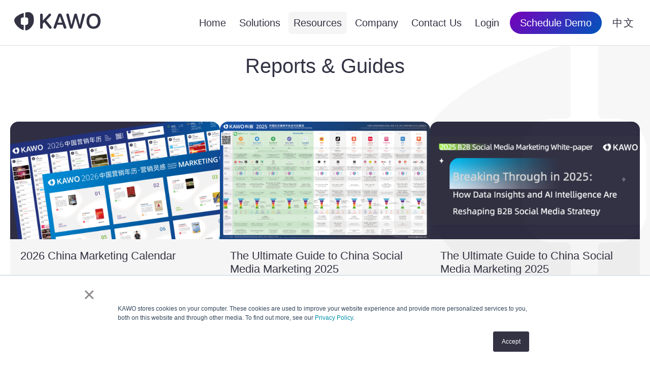

--- FILE ---
content_type: text/html; charset=UTF-8
request_url: https://kawo.com/en/reports-guides
body_size: 14863
content:
<!doctype html>
<html lang="en">

<head>
	<meta charset="utf-8">

			<title>Reports & Guides | KAWO 科握</title>
		<meta property="og:title" content="Reports &#038; Guides | KAWO 科握">

	<meta name="description" content="">
	<meta property="og:description" content="">

	<link rel="canonical" href="https://kawo.com/en/reports-guides">
	<meta property="og:url" content="https://kawo.com/en/reports-guides">

	<meta property="og:type" content="website">
	<meta property="og:image" content="https://kawo.com/wp-content/uploads/2023/05/guide.png">
	<meta property="og:site_name" content="KAWO 科握">

	<meta name="viewport" content="width=device-width, initial-scale=1">
	<link rel="apple-touch-icon" sizes="180x180" href="/apple-touch-icon.png">
	<link rel="icon" type="image/png" sizes="32x32" href="/favicon-32x32.png">
	<link rel="icon" type="image/png" sizes="16x16" href="/favicon-16x16.png">
	<link rel="manifest" href="/site.webmanifest">
	<link rel="mask-icon" href="/safari-pinned-tab.svg" color="#5bbad5">
	<meta name="msapplication-TileColor" content="#333344">
	<link rel="stylesheet" href="https://kawo.com/wp-content/themes/kawo-wordpress-theme-5.1.5/dist/css/style-7cf6309b02.css">
        <link rel="stylesheet" href="https://kawo.com/wp-content/themes/kawo-wordpress-theme-5.1.5/dist/css/new_style-3d4d809ca4.css">
	<meta name="theme-color" content="#ffffff">
	<meta name="google-site-verification" content="IYwHQeWKF4lfoW4DfmOUKwavBo3p64o7NGRg70oh74Q" />

	<meta name="#wechat-oa-qr" content="https://kawo.com/wp-content/themes/kawo-wordpress-theme-5.1.5/images/KAWO-OA-QR-Website-Footer-EN.png">
	<meta name="#wechat-channel-qr" content="https://kawo.com/wp-content/themes/kawo-wordpress-theme-5.1.5/images/KAWO-Channel-QR.png">
	
	<meta name='robots' content='index, follow, max-image-preview:large, max-snippet:-1, max-video-preview:-1' />
<script src="https://analytics.ahrefs.com/analytics.js" data-key="D1truBfbQdrbOaL4YKfY1g" async></script><script>
var _hmt = _hmt || [];
(function() {
  var hm = document.createElement("script");
  hm.src = "https://hm.baidu.com/hm.js?3985e390689e44b8d912053d9be22779";
  var s = document.getElementsByTagName("script")[0]; 
  s.parentNode.insertBefore(hm, s);
})();
</script>
	<!-- This site is optimized with the Yoast SEO plugin v21.8.1 - https://yoast.com/wordpress/plugins/seo/ -->
	<meta name="description" content="Reports and guides customized for China marketers" />
	<link rel="canonical" href="https://kawo.com/en/reports-guides" />
	<meta name="twitter:label1" content="Est. reading time" />
	<meta name="twitter:data1" content="5 minutes" />
	<script type="application/ld+json" class="yoast-schema-graph">{"@context":"https://schema.org","@graph":[{"@type":"WebPage","@id":"https://kawo.com/en/reports-guides","url":"https://kawo.com/en/reports-guides","name":"Reports & Guides | KAWO 科握","isPartOf":{"@id":"https://kawo.com/#website"},"primaryImageOfPage":{"@id":"https://kawo.com/en/reports-guides#primaryimage"},"image":{"@id":"https://kawo.com/en/reports-guides#primaryimage"},"thumbnailUrl":"https://kawo.com/wp-content/uploads/2023/05/guide.png","datePublished":"2023-05-26T08:36:22+00:00","dateModified":"2025-12-23T05:58:29+00:00","description":"Reports and guides customized for China marketers","breadcrumb":{"@id":"https://kawo.com/en/reports-guides#breadcrumb"},"inLanguage":"en-US","potentialAction":[{"@type":"ReadAction","target":["https://kawo.com/en/reports-guides"]}]},{"@type":"ImageObject","inLanguage":"en-US","@id":"https://kawo.com/en/reports-guides#primaryimage","url":"https://kawo.com/wp-content/uploads/2023/05/guide.png","contentUrl":"https://kawo.com/wp-content/uploads/2023/05/guide.png","width":1024,"height":576},{"@type":"BreadcrumbList","@id":"https://kawo.com/en/reports-guides#breadcrumb","itemListElement":[{"@type":"ListItem","position":1,"name":"Home","item":"https://kawo.com/"},{"@type":"ListItem","position":2,"name":"Great Marketing Doesn&#8217;t Happen in Chaos!","item":"https://kawo.com/en"},{"@type":"ListItem","position":3,"name":"Reports &#038; Guides"}]},{"@type":"WebSite","@id":"https://kawo.com/#website","url":"https://kawo.com/","name":"KAWO 科握","description":"The China Social Media Management Platform","publisher":{"@id":"https://kawo.com/#organization"},"potentialAction":[{"@type":"SearchAction","target":{"@type":"EntryPoint","urlTemplate":"https://kawo.com/?s={search_term_string}"},"query-input":"required name=search_term_string"}],"inLanguage":"en-US"},{"@type":"Organization","@id":"https://kawo.com/#organization","name":"KAWO 科握","url":"https://kawo.com/","logo":{"@type":"ImageObject","inLanguage":"en-US","@id":"https://kawo.com/#/schema/logo/image/","url":"https://kawo.com/wp-content/uploads/2022/02/KAWO-2020-logo-midnight-blue.png","contentUrl":"https://kawo.com/wp-content/uploads/2022/02/KAWO-2020-logo-midnight-blue.png","width":2352,"height":494,"caption":"KAWO 科握"},"image":{"@id":"https://kawo.com/#/schema/logo/image/"},"sameAs":["https://twitter.com/kawo","https://www.linkedin.com/company/kawo","https://www.youtube.com/c/KAWO_Social"]}]}</script>
	<!-- / Yoast SEO plugin. -->


<style id='global-styles-inline-css' type='text/css'>
body{--wp--preset--color--black: #000000;--wp--preset--color--cyan-bluish-gray: #abb8c3;--wp--preset--color--white: #ffffff;--wp--preset--color--pale-pink: #f78da7;--wp--preset--color--vivid-red: #cf2e2e;--wp--preset--color--luminous-vivid-orange: #ff6900;--wp--preset--color--luminous-vivid-amber: #fcb900;--wp--preset--color--light-green-cyan: #7bdcb5;--wp--preset--color--vivid-green-cyan: #00d084;--wp--preset--color--pale-cyan-blue: #8ed1fc;--wp--preset--color--vivid-cyan-blue: #0693e3;--wp--preset--color--vivid-purple: #9b51e0;--wp--preset--color--midnight-blue: #333344;--wp--preset--color--kawo-red: #E74748;--wp--preset--color--red-15-pc: rgba( 231, 71, 72, 0.15 );--wp--preset--color--blue: #0055BB;--wp--preset--color--blue-15-pc: rgba( 0, 85, 187, 0.15 );--wp--preset--color--sea-green: #008478;--wp--preset--color--sea-green-15-pc: rgba( 0, 132, 120, 0.15 );--wp--preset--gradient--vivid-cyan-blue-to-vivid-purple: linear-gradient(135deg,rgba(6,147,227,1) 0%,rgb(155,81,224) 100%);--wp--preset--gradient--light-green-cyan-to-vivid-green-cyan: linear-gradient(135deg,rgb(122,220,180) 0%,rgb(0,208,130) 100%);--wp--preset--gradient--luminous-vivid-amber-to-luminous-vivid-orange: linear-gradient(135deg,rgba(252,185,0,1) 0%,rgba(255,105,0,1) 100%);--wp--preset--gradient--luminous-vivid-orange-to-vivid-red: linear-gradient(135deg,rgba(255,105,0,1) 0%,rgb(207,46,46) 100%);--wp--preset--gradient--very-light-gray-to-cyan-bluish-gray: linear-gradient(135deg,rgb(238,238,238) 0%,rgb(169,184,195) 100%);--wp--preset--gradient--cool-to-warm-spectrum: linear-gradient(135deg,rgb(74,234,220) 0%,rgb(151,120,209) 20%,rgb(207,42,186) 40%,rgb(238,44,130) 60%,rgb(251,105,98) 80%,rgb(254,248,76) 100%);--wp--preset--gradient--blush-light-purple: linear-gradient(135deg,rgb(255,206,236) 0%,rgb(152,150,240) 100%);--wp--preset--gradient--blush-bordeaux: linear-gradient(135deg,rgb(254,205,165) 0%,rgb(254,45,45) 50%,rgb(107,0,62) 100%);--wp--preset--gradient--luminous-dusk: linear-gradient(135deg,rgb(255,203,112) 0%,rgb(199,81,192) 50%,rgb(65,88,208) 100%);--wp--preset--gradient--pale-ocean: linear-gradient(135deg,rgb(255,245,203) 0%,rgb(182,227,212) 50%,rgb(51,167,181) 100%);--wp--preset--gradient--electric-grass: linear-gradient(135deg,rgb(202,248,128) 0%,rgb(113,206,126) 100%);--wp--preset--gradient--midnight: linear-gradient(135deg,rgb(2,3,129) 0%,rgb(40,116,252) 100%);--wp--preset--duotone--dark-grayscale: url('#wp-duotone-dark-grayscale');--wp--preset--duotone--grayscale: url('#wp-duotone-grayscale');--wp--preset--duotone--purple-yellow: url('#wp-duotone-purple-yellow');--wp--preset--duotone--blue-red: url('#wp-duotone-blue-red');--wp--preset--duotone--midnight: url('#wp-duotone-midnight');--wp--preset--duotone--magenta-yellow: url('#wp-duotone-magenta-yellow');--wp--preset--duotone--purple-green: url('#wp-duotone-purple-green');--wp--preset--duotone--blue-orange: url('#wp-duotone-blue-orange');--wp--preset--font-size--small: 13px;--wp--preset--font-size--medium: 20px;--wp--preset--font-size--large: 36px;--wp--preset--font-size--x-large: 42px;--wp--preset--spacing--20: 0.44rem;--wp--preset--spacing--30: 0.67rem;--wp--preset--spacing--40: 1rem;--wp--preset--spacing--50: 1.5rem;--wp--preset--spacing--60: 2.25rem;--wp--preset--spacing--70: 3.38rem;--wp--preset--spacing--80: 5.06rem;--wp--preset--shadow--natural: 6px 6px 9px rgba(0, 0, 0, 0.2);--wp--preset--shadow--deep: 12px 12px 50px rgba(0, 0, 0, 0.4);--wp--preset--shadow--sharp: 6px 6px 0px rgba(0, 0, 0, 0.2);--wp--preset--shadow--outlined: 6px 6px 0px -3px rgba(255, 255, 255, 1), 6px 6px rgba(0, 0, 0, 1);--wp--preset--shadow--crisp: 6px 6px 0px rgba(0, 0, 0, 1);}body { margin: 0; }.wp-site-blocks > .alignleft { float: left; margin-right: 2em; }.wp-site-blocks > .alignright { float: right; margin-left: 2em; }.wp-site-blocks > .aligncenter { justify-content: center; margin-left: auto; margin-right: auto; }body{padding-top: 0px;padding-right: 0px;padding-bottom: 0px;padding-left: 0px;}a:where(:not(.wp-element-button)){text-decoration: underline;}.wp-element-button, .wp-block-button__link{background-color: #32373c;border-width: 0;color: #fff;font-family: inherit;font-size: inherit;line-height: inherit;padding: calc(0.667em + 2px) calc(1.333em + 2px);text-decoration: none;}.has-black-color{color: var(--wp--preset--color--black) !important;}.has-cyan-bluish-gray-color{color: var(--wp--preset--color--cyan-bluish-gray) !important;}.has-white-color{color: var(--wp--preset--color--white) !important;}.has-pale-pink-color{color: var(--wp--preset--color--pale-pink) !important;}.has-vivid-red-color{color: var(--wp--preset--color--vivid-red) !important;}.has-luminous-vivid-orange-color{color: var(--wp--preset--color--luminous-vivid-orange) !important;}.has-luminous-vivid-amber-color{color: var(--wp--preset--color--luminous-vivid-amber) !important;}.has-light-green-cyan-color{color: var(--wp--preset--color--light-green-cyan) !important;}.has-vivid-green-cyan-color{color: var(--wp--preset--color--vivid-green-cyan) !important;}.has-pale-cyan-blue-color{color: var(--wp--preset--color--pale-cyan-blue) !important;}.has-vivid-cyan-blue-color{color: var(--wp--preset--color--vivid-cyan-blue) !important;}.has-vivid-purple-color{color: var(--wp--preset--color--vivid-purple) !important;}.has-midnight-blue-color{color: var(--wp--preset--color--midnight-blue) !important;}.has-kawo-red-color{color: var(--wp--preset--color--kawo-red) !important;}.has-red-15-pc-color{color: var(--wp--preset--color--red-15-pc) !important;}.has-blue-color{color: var(--wp--preset--color--blue) !important;}.has-blue-15-pc-color{color: var(--wp--preset--color--blue-15-pc) !important;}.has-sea-green-color{color: var(--wp--preset--color--sea-green) !important;}.has-sea-green-15-pc-color{color: var(--wp--preset--color--sea-green-15-pc) !important;}.has-black-background-color{background-color: var(--wp--preset--color--black) !important;}.has-cyan-bluish-gray-background-color{background-color: var(--wp--preset--color--cyan-bluish-gray) !important;}.has-white-background-color{background-color: var(--wp--preset--color--white) !important;}.has-pale-pink-background-color{background-color: var(--wp--preset--color--pale-pink) !important;}.has-vivid-red-background-color{background-color: var(--wp--preset--color--vivid-red) !important;}.has-luminous-vivid-orange-background-color{background-color: var(--wp--preset--color--luminous-vivid-orange) !important;}.has-luminous-vivid-amber-background-color{background-color: var(--wp--preset--color--luminous-vivid-amber) !important;}.has-light-green-cyan-background-color{background-color: var(--wp--preset--color--light-green-cyan) !important;}.has-vivid-green-cyan-background-color{background-color: var(--wp--preset--color--vivid-green-cyan) !important;}.has-pale-cyan-blue-background-color{background-color: var(--wp--preset--color--pale-cyan-blue) !important;}.has-vivid-cyan-blue-background-color{background-color: var(--wp--preset--color--vivid-cyan-blue) !important;}.has-vivid-purple-background-color{background-color: var(--wp--preset--color--vivid-purple) !important;}.has-midnight-blue-background-color{background-color: var(--wp--preset--color--midnight-blue) !important;}.has-kawo-red-background-color{background-color: var(--wp--preset--color--kawo-red) !important;}.has-red-15-pc-background-color{background-color: var(--wp--preset--color--red-15-pc) !important;}.has-blue-background-color{background-color: var(--wp--preset--color--blue) !important;}.has-blue-15-pc-background-color{background-color: var(--wp--preset--color--blue-15-pc) !important;}.has-sea-green-background-color{background-color: var(--wp--preset--color--sea-green) !important;}.has-sea-green-15-pc-background-color{background-color: var(--wp--preset--color--sea-green-15-pc) !important;}.has-black-border-color{border-color: var(--wp--preset--color--black) !important;}.has-cyan-bluish-gray-border-color{border-color: var(--wp--preset--color--cyan-bluish-gray) !important;}.has-white-border-color{border-color: var(--wp--preset--color--white) !important;}.has-pale-pink-border-color{border-color: var(--wp--preset--color--pale-pink) !important;}.has-vivid-red-border-color{border-color: var(--wp--preset--color--vivid-red) !important;}.has-luminous-vivid-orange-border-color{border-color: var(--wp--preset--color--luminous-vivid-orange) !important;}.has-luminous-vivid-amber-border-color{border-color: var(--wp--preset--color--luminous-vivid-amber) !important;}.has-light-green-cyan-border-color{border-color: var(--wp--preset--color--light-green-cyan) !important;}.has-vivid-green-cyan-border-color{border-color: var(--wp--preset--color--vivid-green-cyan) !important;}.has-pale-cyan-blue-border-color{border-color: var(--wp--preset--color--pale-cyan-blue) !important;}.has-vivid-cyan-blue-border-color{border-color: var(--wp--preset--color--vivid-cyan-blue) !important;}.has-vivid-purple-border-color{border-color: var(--wp--preset--color--vivid-purple) !important;}.has-midnight-blue-border-color{border-color: var(--wp--preset--color--midnight-blue) !important;}.has-kawo-red-border-color{border-color: var(--wp--preset--color--kawo-red) !important;}.has-red-15-pc-border-color{border-color: var(--wp--preset--color--red-15-pc) !important;}.has-blue-border-color{border-color: var(--wp--preset--color--blue) !important;}.has-blue-15-pc-border-color{border-color: var(--wp--preset--color--blue-15-pc) !important;}.has-sea-green-border-color{border-color: var(--wp--preset--color--sea-green) !important;}.has-sea-green-15-pc-border-color{border-color: var(--wp--preset--color--sea-green-15-pc) !important;}.has-vivid-cyan-blue-to-vivid-purple-gradient-background{background: var(--wp--preset--gradient--vivid-cyan-blue-to-vivid-purple) !important;}.has-light-green-cyan-to-vivid-green-cyan-gradient-background{background: var(--wp--preset--gradient--light-green-cyan-to-vivid-green-cyan) !important;}.has-luminous-vivid-amber-to-luminous-vivid-orange-gradient-background{background: var(--wp--preset--gradient--luminous-vivid-amber-to-luminous-vivid-orange) !important;}.has-luminous-vivid-orange-to-vivid-red-gradient-background{background: var(--wp--preset--gradient--luminous-vivid-orange-to-vivid-red) !important;}.has-very-light-gray-to-cyan-bluish-gray-gradient-background{background: var(--wp--preset--gradient--very-light-gray-to-cyan-bluish-gray) !important;}.has-cool-to-warm-spectrum-gradient-background{background: var(--wp--preset--gradient--cool-to-warm-spectrum) !important;}.has-blush-light-purple-gradient-background{background: var(--wp--preset--gradient--blush-light-purple) !important;}.has-blush-bordeaux-gradient-background{background: var(--wp--preset--gradient--blush-bordeaux) !important;}.has-luminous-dusk-gradient-background{background: var(--wp--preset--gradient--luminous-dusk) !important;}.has-pale-ocean-gradient-background{background: var(--wp--preset--gradient--pale-ocean) !important;}.has-electric-grass-gradient-background{background: var(--wp--preset--gradient--electric-grass) !important;}.has-midnight-gradient-background{background: var(--wp--preset--gradient--midnight) !important;}.has-small-font-size{font-size: var(--wp--preset--font-size--small) !important;}.has-medium-font-size{font-size: var(--wp--preset--font-size--medium) !important;}.has-large-font-size{font-size: var(--wp--preset--font-size--large) !important;}.has-x-large-font-size{font-size: var(--wp--preset--font-size--x-large) !important;}
.wp-block-navigation a:where(:not(.wp-element-button)){color: inherit;}
.wp-block-pullquote{font-size: 1.5em;line-height: 1.6;}
</style>
<script type='text/javascript' src='https://kawo.com/wp-includes/js/jquery/jquery.min.js?ver=3.6.4' id='jquery-core-js'></script>
<script type='text/javascript' src='https://kawo.com/wp-includes/js/jquery/jquery-migrate.min.js?ver=3.4.0' id='jquery-migrate-js'></script>
			<style id="editorplus-generated-styles-header">
				.eplus-styles-uid-ba79b9 a{}.eplus-styles-uid-933e51 a{}.eplus-styles-uid-58ad5f a{}.eplus-styles-uid-5e492b a{}.eplus-styles-uid-ee9e07 a{}.eplus-styles-uid-d764a4 a{}.eplus-styles-uid-0d6718 a{}.eplus-styles-uid-c054fb a{}.eplus-styles-uid-c8caa5 a{}.eplus-styles-uid-3fe25c a{}.eplus-styles-uid-402599 a{}.eplus-styles-uid-55c4aa a{}.eplus-styles-uid-2c11df a{}.eplus-styles-uid-db220b a{}.eplus-styles-uid-f55665 img{object-fit:fill}.eplus-styles-uid-820b6f a{}.eplus-styles-uid-2b4221 a{}.eplus-styles-uid-ddd50b a{}.eplus-styles-uid-5b228d a{}.eplus-styles-uid-7a9888 a{}			</style>

	
<script>
(function(){
var bp = document.createElement('script');
var curProtocol = window.location.protocol.split(':')[0];
if (curProtocol === 'https'){
bp.src = 'https://zz.bdstatic.com/linksubmit/push.js';
}
else{
bp.src = 'http://push.zhanzhang.baidu.com/push.js';
}
var s = document.getElementsByTagName('script')[0];
s.parentNode.insertBefore(bp, s);
})();
</script>

</head>

<body lang="en" class="no-js page_id_19023 en ">
	<div id="watermark"></div>	<header>
		<a href="https://kawo.com/en" class="header-kawo-logo" title="KAWO Home ">
			<svg class="header-kawo-logo-svg" viewBox="0 0 170 36">
	<path d="M32.888 1.369c4.4 2.886 5.783 6.474 5.783 14.93 0 5.384-2.166 9.1-3.998 11.71l-.113.16c-1.827 2.563-5.983 7.47-12.144 7.83-.321.019-.58-.281-.58-.584v-9.774c0-.314.214-.583.583-.583h1.454c1.99 0 3.607-1.6 3.639-3.587V14.116a3.643 3.643 0 0 0-3.579-3.646h-1.517a.57.57 0 0 1-.58-.582V1.13c0-.436.353-.557.472-.581 3.798-.775 7.937-.915 10.58.82zm-14.255.934v7.584c0 .35-.287.582-.589.582h-1.45c-1.99 0-3.606 1.6-3.638 3.587V21.411a3.643 3.643 0 0 0 3.579 3.646h1.507c.403 0 .59.336.59.586v9.172c0 .382-.328.688-.734.572C8.93 32.832 0 22.234 0 16.299 0 10.066 8.962 4.582 17.898 1.727c.344-.11.735.208.735.576zm137.56.323C164.67 2.626 170 8.432 170 17.718c0 9.285-5.33 15.071-13.807 15.071-8.499 0-13.828-5.786-13.828-15.071 0-9.286 5.33-15.092 13.828-15.092zm-85.975.17c1.393 0 2.422 1.052 2.422 2.387 0 .708-.242 1.254-.848 1.901l-8.76 9.165 9.628 11.673c.707.87 1.01 1.598 1.01 2.286 0 1.416-1.09 2.508-2.503 2.508-1.03 0-1.736-.384-2.544-1.396L59.176 19.75l-3.028 3.216v7.02c0 1.72-.969 2.71-2.604 2.71-1.615 0-2.604-.99-2.604-2.71V5.527c0-1.72.99-2.711 2.604-2.711 1.635 0 2.604.991 2.604 2.71v11.026h.182L68.038 3.888c.706-.769 1.332-1.092 2.18-1.092zm66.38-.024c1.555 0 2.564.91 2.564 2.347 0 .445-.08.99-.262 1.658l-6.48 23.285c-.485 1.8-1.373 2.59-2.967 2.59-1.676 0-2.564-.749-3.069-2.59l-5.39-18.874h-.201l-5.39 18.874c-.484 1.821-1.413 2.59-3.048 2.59-1.615 0-2.503-.79-3.008-2.61l-6.46-23.265c-.181-.647-.262-1.193-.262-1.658 0-1.437 1.01-2.347 2.564-2.347 1.352 0 2.2.748 2.523 2.185l4.865 20.27h.161l5.35-19.987c.444-1.74 1.292-2.468 2.826-2.468 1.473 0 2.341.769 2.786 2.407l5.349 20.048h.161l4.865-20.27c.323-1.457 1.171-2.185 2.523-2.185zm-46.58 0c1.844 0 2.997.785 3.73 2.59l.085.222 8.478 23.062c.243.668.343 1.133.343 1.599 0 1.416-1.09 2.407-2.604 2.407-1.351 0-2.13-.592-2.602-2.007l-.062-.198-1.918-5.584h-10.88l-1.918 5.543c-.484 1.578-1.251 2.246-2.604 2.246-1.595 0-2.624-.93-2.624-2.407 0-.355.077-.832.259-1.367l.084-.232 8.458-23.042c.707-1.942 1.877-2.832 3.775-2.832zm66.175 4.305c-5.208 0-8.499 4.127-8.499 10.64 0 6.495 3.29 10.622 8.499 10.622 5.188 0 8.498-4.127 8.498-10.621 0-6.514-3.31-10.641-8.498-10.641zM90.058 8.274h-.141l-4.098 12.462h8.377L90.058 8.274z" fill="#334" fill-rule="evenodd"/>
</svg>		</a>
		<button id="mobileMenu" onclick='toggleMenu()' class="mobile-menu-button"><span class="mobile-menu-button-label">Home</span><i class="mobile-menu-button-icon"><svg width="32" height="32" viewBox="0 0 24 24" stroke-width="1.5" stroke="#333333" fill="none" stroke-linecap="round" stroke-linejoin="round">
					<path stroke="none" d="M0 0h24v24H0z" />
					<polyline points="6 9 12 15 18 9" />
				</svg></i></button>
		<nav class="header-menu">
												<a href="https://kawo.com/en" class="header-menu-item" >Home</a>
														<a href="https://kawo.com/en/solutions" class="header-menu-item"  data-menu="menu-78">Solutions</a>
											<nav id="menu-78" class="hover-menu solutions-menu">
																								<h6 class="header-menu-divider">By Use Case</h6>
																																<a href="https://kawo.com/en/solutions/enterprise-dashboard" class="hover-menu-item">Enterprise Dashboard</a>
																																<a href="https://kawo.com/en/solutions/cross-platform-management" class="hover-menu-item">Channels Management</a>
																																<a href="https://kawo.com/en/solutions/collaboration-suite" class="hover-menu-item">Collaboration Suite</a>
																																<a href="https://kawo.com/en/solutions/data-insights" class="hover-menu-item">Data Insights</a>
																																<a href="https://kawo.com/en/solutions/benchmarking-and-tracking" class="hover-menu-item">Benchmarking</a>
																																<a href="https://kawo.com/en/solutions/brand-security" class="hover-menu-item">Brand Security</a>
																																<a href="https://kawo.com/en/solutions/content-library" class="hover-menu-item">Content Library</a>
																																<a href="https://kawo.com/en/solutions/sov" class="hover-menu-item">Social Listening</a>
																																<a href="https://kawo.com/en/solutions/engage" class="hover-menu-item">Engage</a>
																																<h6 class="header-menu-divider">By User Profile</h6>
																																<a href="https://kawo.com/en/solutions/cmo" class="hover-menu-item">CMO</a>
																																<a href="https://kawo.com/en/solutions/global_marketing_manager" class="hover-menu-item">Global Marketing Manager</a>
																																<a href="https://kawo.com/en/solutions/brand-manager" class="hover-menu-item">Brand Manager</a>
																																<a href="https://kawo.com/en/solutions/copywriter-designer" class="hover-menu-item">Copywriter & Designer</a>
																																<h6 class="header-menu-divider">By Business Type</h6>
																																<a href="https://kawo.com/en/solutions/the-best-social-media-management-platform-for-brands" class="hover-menu-item">Brand</a>
																																<a href="https://kawo.com/en/solutions/the-digitalization-ally-of-social-media-management" class="hover-menu-item">Agency</a>
																																<h6 class="header-menu-divider">By Industry</h6>
																																<a href="https://kawo.com/en/solutions/travel-and-hospitality-industry" class="hover-menu-item">Travel and Hospitality</a>
																																<a href="https://kawo.com/en/solutions/food-and-beverage-industry" class="hover-menu-item">Food and Beverage</a>
																																<a href="https://kawo.com/en/solutions/shoes-and-apparel-industry" class="hover-menu-item">Shoes and Apparel</a>
																																<a href="https://kawo.com/en/solutions/luxury-industry" class="hover-menu-item">Luxury</a>
																																<a href="https://kawo.com/en/solutions/b2b-industry" class="hover-menu-item">B2B</a>
																					</nav>
														<a href="#Resources" class="header-menu-item child-current-menu-item"  data-menu="menu-1675">Resources</a>
											<nav id="menu-1675" class="hover-menu ">
																								<a href="https://kawo.com/en/blog" class="hover-menu-item">Blog</a>
																																<a href="https://kawo.com/en/reports-guides" class="hover-menu-item current-menu-item">Reports &#038; Guides</a>
																																<a href="https://kawo.com/en/case-studies" class="hover-menu-item">Case Studies</a>
																					</nav>
														<a href="https://kawo.com/en/about" class="header-menu-item"  data-menu="menu-207">Company</a>
											<nav id="menu-207" class="hover-menu ">
																								<a href="https://kawo.com/en/about" class="hover-menu-item">About KAWO</a>
																																<a href="https://kawo.com/en/partnership" class="hover-menu-item">Partnership Program</a>
																																<a href="https://kawo.com/en/shine-with-kick-ass-minds-just-like-yours" class="hover-menu-item">Careers</a>
																																<a href="https://kawo.com/en/releases" class="hover-menu-item">Platform Updates</a>
																																<a href="https://kawo.com/en/kawo-app" class="hover-menu-item">Mobile APPs</a>
																																<a href="https://kawo.com/en/support" class="hover-menu-item">Customer Support</a>
																																<a href="https://kawo.com/en/help-center" class="hover-menu-item">Help Center</a>
																					</nav>
														<a href="https://kawo.com/en/contact" class="header-menu-item" >Contact Us</a>
														<a href="https://app.kawo.com/" class="header-menu-item" >Login</a>
															<a href="#schedule-demo" class="schedule-demo-button">Schedule Demo</a>
			<a href="https://kawo.com/cn/%e7%a4%be%e4%ba%a4%e5%aa%92%e4%bd%93%e8%90%a5%e9%94%80%e4%b8%8e%e7%ae%a1%e7%90%86%e5%b9%b2%e8%b4%a7" class="header-lang-switch">
				<span class="mob">切换到中文</span>
				<span class="desk">中文</span>
			</a>
		</nav>
	</header>
<main class="page">


	
	
	<h1 class="page-title">Reports &#038; Guides</h1>

	<article>
		<div class="is-style-cols-wide wp-block-columns eplus-wrapper is-layout-flex eplus-styles-uid-5aa6a7">
<div class="report-tile is-style-tile wp-block-column eplus-wrapper is-layout-flow">
<figure class=" wp-block-image size-large eplus-wrapper"><img decoding="async" src="https://kawo.com/wp-content/uploads/2025/12/KAWO-2026-Calendar-OA%E5%86%85%E5%AE%B9%E6%95%88%E6%9E%9C%E5%9B%BE-%E7%BD%91%E7%AB%99Cover-1024x576.jpg" alt="" class="wp-image-32203"></figure>


<h5 class="wp-block-h5  wp-block-heading has-text-align-left eplus-wrapper" id="h-the-ultimate-guide-to-china-social-media-marketing-2022" style="font-size:22px">2026 China Marketing Calendar</h5>



<div class=" wp-block-buttons eplus-wrapper is-layout-flex"><div class="is-style-simple wp-block-button eplus-wrapper eplus-styles-uid-ba79b9"><a class="wp-block-button__link wp-element-button" href="https://kawo.com/en/blog/2026-marketing-calendar-en">Read More</a></div></div>
</div>



<div class="report-tile is-style-tile wp-block-column eplus-wrapper is-layout-flow">
<figure class="is-style-default wp-block-image size-large eplus-wrapper"><img decoding="async" loading="lazy" width="1024" height="575" src="https://kawo.com/wp-content/uploads/2025/07/2025KAWO-The-Ultimate-China-Social-Media-Marketing-Cheatsheet-4-1024x575.png" alt="" class="wp-image-31367" srcset="https://kawo.com/wp-content/uploads/2025/07/2025KAWO-The-Ultimate-China-Social-Media-Marketing-Cheatsheet-4-1024x575.png 1024w, https://kawo.com/wp-content/uploads/2025/07/2025KAWO-The-Ultimate-China-Social-Media-Marketing-Cheatsheet-4-300x168.png 300w, https://kawo.com/wp-content/uploads/2025/07/2025KAWO-The-Ultimate-China-Social-Media-Marketing-Cheatsheet-4-768x431.png 768w, https://kawo.com/wp-content/uploads/2025/07/2025KAWO-The-Ultimate-China-Social-Media-Marketing-Cheatsheet-4-1536x862.png 1536w, https://kawo.com/wp-content/uploads/2025/07/2025KAWO-The-Ultimate-China-Social-Media-Marketing-Cheatsheet-4-2048x1149.png 2048w, https://kawo.com/wp-content/uploads/2025/07/2025KAWO-The-Ultimate-China-Social-Media-Marketing-Cheatsheet-4-891x500.png 891w, https://kawo.com/wp-content/uploads/2025/07/2025KAWO-The-Ultimate-China-Social-Media-Marketing-Cheatsheet-4-1782x1000.png 1782w" sizes="(max-width: 1024px) 100vw, 1024px" /></figure>


<h5 class="wp-block-h5  wp-block-heading has-text-align-left eplus-wrapper" id="h-the-ultimate-guide-to-china-social-media-marketing-2022" style="font-size:22px">The Ultimate Guide to China Social Media Marketing 2025</h5>



<div class=" wp-block-buttons eplus-wrapper is-layout-flex"><div class="is-style-simple wp-block-button eplus-wrapper eplus-styles-uid-933e51"><a class="wp-block-button__link wp-element-button" href="https://kawo.com/cn/%E5%8D%9A%E5%AE%A2/kawo%e7%a7%91%e6%8f%a1%e5%8f%91%e5%b8%83%e3%80%8a2025%e4%b8%ad%e5%9b%bd%e7%a4%be%e5%aa%92%e5%b9%b3%e5%8f%b0%e5%85%a8%e6%96%b9%e4%bd%8d%e6%a6%82%e8%a7%88%e3%80%8b" target="_blank" rel="noreferrer noopener">Read More</a></div></div>
</div>



<div class="report-tile is-style-tile wp-block-column eplus-wrapper is-layout-flow">
<figure class="is-style-default wp-block-image size-large eplus-wrapper"><img decoding="async" src="https://kawo.com/wp-content/uploads/2025/12/%E9%BB%98%E8%AE%A4%E6%A0%87%E9%A2%98__2025-12-1117_49_39-1024x576.jpg" alt="" class="wp-image-32155"></figure>


<h5 class="wp-block-h5  wp-block-heading has-text-align-left eplus-wrapper" id="h-the-ultimate-guide-to-china-social-media-marketing-2022" style="font-size:22px">The Ultimate Guide to China Social Media Marketing 2025</h5>



<div class=" wp-block-buttons eplus-wrapper is-layout-flex"><div class="is-style-simple wp-block-button eplus-wrapper eplus-styles-uid-58ad5f"><a class="wp-block-button__link wp-element-button" href="https://kawo.com/cn/%E5%8D%9A%E5%AE%A2/b2b%e7%a4%be%e5%aa%92%e8%90%a5%e9%94%80%e7%99%bd%e7%9a%ae%e4%b9%a6" target="_blank" rel="noreferrer noopener">Read More</a></div></div>
</div>
</div>


<div class=" wp-block-group eplus-wrapper is-layout-flow"><div class="is-style-cols-wide wp-block-columns eplus-wrapper is-layout-flex eplus-styles-uid-d81b67">
<div class="report-tile is-style-tile wp-block-column eplus-wrapper is-layout-flow">
<figure class="is-style-default wp-block-image size-full eplus-wrapper"><img decoding="async" loading="lazy" width="1024" height="576" src="https://kawo.com/wp-content/uploads/2025/04/UG-cover.png" alt="" class="wp-image-31086" srcset="https://kawo.com/wp-content/uploads/2025/04/UG-cover.png 1024w, https://kawo.com/wp-content/uploads/2025/04/UG-cover-300x169.png 300w, https://kawo.com/wp-content/uploads/2025/04/UG-cover-768x432.png 768w, https://kawo.com/wp-content/uploads/2025/04/UG-cover-889x500.png 889w" sizes="(max-width: 1024px) 100vw, 1024px" /></figure>


<h5 class="wp-block-h5  wp-block-heading has-text-align-left eplus-wrapper" id="h-the-ultimate-china-social-media-marketing-cheatsheet-2023" style="font-size:22px"> The Ultimate Guide to China Social Media Platforms 2025 </h5>



<div class=" wp-block-buttons eplus-wrapper is-layout-flex"><div class="is-style-simple wp-block-button eplus-wrapper eplus-styles-uid-5e492b"><a class="wp-block-button__link wp-element-button" href="https://kawo.com/en/reports-guides/2025-guide" target="_blank" rel="noreferrer noopener">Read More</a></div></div>
</div>



<div class="report-tile is-style-tile wp-block-column eplus-wrapper is-layout-flow">
<figure class="is-style-default wp-block-image size-large eplus-wrapper"><img decoding="async" loading="lazy" width="1024" height="576" src="https://kawo.com/wp-content/uploads/2024/12/calendar-1027x576-1-1024x576.png" alt="" class="wp-image-30469" srcset="https://kawo.com/wp-content/uploads/2024/12/calendar-1027x576-1-1024x576.png 1024w, https://kawo.com/wp-content/uploads/2024/12/calendar-1027x576-1-300x169.png 300w, https://kawo.com/wp-content/uploads/2024/12/calendar-1027x576-1-768x432.png 768w, https://kawo.com/wp-content/uploads/2024/12/calendar-1027x576-1-1536x864.png 1536w, https://kawo.com/wp-content/uploads/2024/12/calendar-1027x576-1-889x500.png 889w, https://kawo.com/wp-content/uploads/2024/12/calendar-1027x576-1-1778x1000.png 1778w, https://kawo.com/wp-content/uploads/2024/12/calendar-1027x576-1.png 2048w" sizes="(max-width: 1024px) 100vw, 1024px" /></figure>


<h5 class="wp-block-h5  wp-block-heading has-text-align-left eplus-wrapper" id="h-the-ultimate-china-social-media-marketing-cheatsheet-2023" style="font-size:22px"> 2025 Marketing Calendar</h5>



<div class=" wp-block-buttons eplus-wrapper is-layout-flex"><div class="is-style-simple wp-block-button eplus-wrapper eplus-styles-uid-ee9e07"><a class="wp-block-button__link wp-element-button" href="https://kawo.com/en/reports-guides/2025-marketing-calendar" target="_blank" rel="noreferrer noopener">Read More</a></div></div>
</div>



<div class="report-tile is-style-tile wp-block-column eplus-wrapper is-layout-flow">
<figure class="is-style-default wp-block-image size-full eplus-wrapper"><img decoding="async" loading="lazy" width="1024" height="576" src="https://kawo.com/wp-content/uploads/2024/10/KOS-EN-Banner1024x576.png" alt="" class="wp-image-30223" srcset="https://kawo.com/wp-content/uploads/2024/10/KOS-EN-Banner1024x576.png 1024w, https://kawo.com/wp-content/uploads/2024/10/KOS-EN-Banner1024x576-300x169.png 300w, https://kawo.com/wp-content/uploads/2024/10/KOS-EN-Banner1024x576-768x432.png 768w, https://kawo.com/wp-content/uploads/2024/10/KOS-EN-Banner1024x576-889x500.png 889w" sizes="(max-width: 1024px) 100vw, 1024px" /></figure>


<h5 class="wp-block-h5  wp-block-heading has-text-align-left eplus-wrapper" id="h-the-ultimate-china-social-media-marketing-cheatsheet-2023" style="font-size:22px"> The Ultimate Guide to Key Opinion Sales Marketing in China</h5>



<div class=" wp-block-buttons eplus-wrapper is-layout-flex"><div class="is-style-simple wp-block-button eplus-wrapper eplus-styles-uid-d764a4"><a class="wp-block-button__link wp-element-button" href="https://kawo.com/en/reports-guides/the-ultimate-guide-to-key-opinion-sales-marketing-in-china" target="_blank" rel="noreferrer noopener">Read More</a></div></div>
</div>
</div></div>



<div class=" wp-block-group eplus-wrapper is-layout-flow"><div class="is-style-cols-wide wp-block-columns eplus-wrapper is-layout-flex eplus-styles-uid-3932de">
<div class="report-tile is-style-tile wp-block-column eplus-wrapper is-layout-flow">
<figure class="is-style-default wp-block-image size-large eplus-wrapper"><img decoding="async" loading="lazy" width="1024" height="576" src="https://kawo.com/wp-content/uploads/2024/07/budget-template-banner-1024x576.jpg" alt="" class="wp-image-29253" srcset="https://kawo.com/wp-content/uploads/2024/07/budget-template-banner-1024x576.jpg 1024w, https://kawo.com/wp-content/uploads/2024/07/budget-template-banner-300x169.jpg 300w, https://kawo.com/wp-content/uploads/2024/07/budget-template-banner-768x432.jpg 768w, https://kawo.com/wp-content/uploads/2024/07/budget-template-banner-1536x864.jpg 1536w, https://kawo.com/wp-content/uploads/2024/07/budget-template-banner-889x500.jpg 889w, https://kawo.com/wp-content/uploads/2024/07/budget-template-banner-1778x1000.jpg 1778w, https://kawo.com/wp-content/uploads/2024/07/budget-template-banner.jpg 2048w" sizes="(max-width: 1024px) 100vw, 1024px" /></figure>


<h5 class="wp-block-h5  wp-block-heading has-text-align-left eplus-wrapper" id="h-the-ultimate-china-social-media-marketing-cheatsheet-2023" style="font-size:22px">Social Media Marketing Budget Template</h5>



<div class=" wp-block-buttons eplus-wrapper is-layout-flex"><div class="is-style-simple wp-block-button eplus-wrapper eplus-styles-uid-0d6718"><a class="wp-block-button__link wp-element-button" href="https://kawo.com/en/reports-guides/social-media-marketing-budget-template" target="_blank" rel="noreferrer noopener">Read More</a></div></div>
</div>



<div class="report-tile is-style-tile wp-block-column eplus-wrapper is-layout-flow">
<figure class="is-style-default wp-block-image size-large eplus-wrapper"><img decoding="async" loading="lazy" width="1024" height="576" src="https://kawo.com/wp-content/uploads/2024/04/banner1024_576en-1024x576.jpg" alt="" class="wp-image-27721" srcset="https://kawo.com/wp-content/uploads/2024/04/banner1024_576en-1024x576.jpg 1024w, https://kawo.com/wp-content/uploads/2024/04/banner1024_576en-300x169.jpg 300w, https://kawo.com/wp-content/uploads/2024/04/banner1024_576en-768x432.jpg 768w, https://kawo.com/wp-content/uploads/2024/04/banner1024_576en-1536x864.jpg 1536w, https://kawo.com/wp-content/uploads/2024/04/banner1024_576en-2048x1152.jpg 2048w, https://kawo.com/wp-content/uploads/2024/04/banner1024_576en-889x500.jpg 889w, https://kawo.com/wp-content/uploads/2024/04/banner1024_576en-1779x1000.jpg 1779w" sizes="(max-width: 1024px) 100vw, 1024px" /></figure>


<h5 class="wp-block-h5  wp-block-heading has-text-align-left eplus-wrapper" id="h-the-ultimate-china-social-media-marketing-cheatsheet-2023" style="font-size:22px">The Ultimate China Social Media Metrics Map</h5>



<div class=" wp-block-buttons eplus-wrapper is-layout-flex"><div class="is-style-simple wp-block-button eplus-wrapper eplus-styles-uid-c054fb"><a class="wp-block-button__link wp-element-button" href="https://kawo.com/en/reports-guides/social-media-metrics-map" target="_blank" rel="noreferrer noopener">Read More</a></div></div>
</div>



<div class="report-tile is-style-tile wp-block-column eplus-wrapper is-layout-flow">
<figure class="is-style-default wp-block-image size-large eplus-wrapper"><img decoding="async" loading="lazy" width="1024" height="576" src="https://kawo.com/wp-content/uploads/2024/02/B2B-banner-1024x576.jpg" alt="" class="wp-image-27024" srcset="https://kawo.com/wp-content/uploads/2024/02/B2B-banner-1024x576.jpg 1024w, https://kawo.com/wp-content/uploads/2024/02/B2B-banner-300x169.jpg 300w, https://kawo.com/wp-content/uploads/2024/02/B2B-banner-768x432.jpg 768w, https://kawo.com/wp-content/uploads/2024/02/B2B-banner-889x500.jpg 889w, https://kawo.com/wp-content/uploads/2024/02/B2B-banner.jpg 1229w" sizes="(max-width: 1024px) 100vw, 1024px" /></figure>


<h5 class="wp-block-h5  wp-block-heading has-text-align-left eplus-wrapper" id="h-the-ultimate-china-social-media-marketing-cheatsheet-2023" style="font-size:22px">2024 B2B Social Media Marketing Research Report</h5>



<div class=" wp-block-buttons eplus-wrapper is-layout-flex"><div class="is-style-simple wp-block-button eplus-wrapper eplus-styles-uid-c8caa5"><a class="wp-block-button__link wp-element-button" href="https://kawo.com/en/reports-guides/2024-b2b-social-media-marketing-research-report" target="_blank" rel="noreferrer noopener">Read More</a></div></div>
</div>
</div></div>


<div class="is-style-cols-wide wp-block-columns eplus-wrapper is-layout-flex eplus-styles-uid-5ac9fe">
<div class="report-tile is-style-tile wp-block-column eplus-wrapper is-layout-flow">
<figure class="is-style-default wp-block-image size-large eplus-wrapper"><img decoding="async" loading="lazy" width="1024" height="574" src="https://kawo.com/wp-content/uploads/2024/08/web-24-1024x574.jpg" alt="" class="wp-image-29471" srcset="https://kawo.com/wp-content/uploads/2024/08/web-24-1024x574.jpg 1024w, https://kawo.com/wp-content/uploads/2024/08/web-24-300x168.jpg 300w, https://kawo.com/wp-content/uploads/2024/08/web-24-768x431.jpg 768w, https://kawo.com/wp-content/uploads/2024/08/web-24-1536x861.jpg 1536w, https://kawo.com/wp-content/uploads/2024/08/web-24-2048x1148.jpg 2048w, https://kawo.com/wp-content/uploads/2024/08/web-24-892x500.jpg 892w, https://kawo.com/wp-content/uploads/2024/08/web-24-1784x1000.jpg 1784w" sizes="(max-width: 1024px) 100vw, 1024px" /></figure>


<h5 class="wp-block-h5  wp-block-heading has-text-align-left eplus-wrapper" id="h-the-ultimate-china-social-media-marketing-cheatsheet-2023" style="font-size:22px">The Ultimate China Social Media Marketing Cheatsheet 2024</h5>



<div class=" wp-block-buttons eplus-wrapper is-layout-flex"><div class="is-style-simple wp-block-button eplus-wrapper eplus-styles-uid-3fe25c"><a class="wp-block-button__link wp-element-button" href="https://share-eu1.hsforms.com/1OOjuddIrRbO8lsVbPkh1Fwfbvon" target="_blank" rel="noreferrer noopener">Download</a></div></div>
</div>



<div class="report-tile is-style-tile wp-block-column eplus-wrapper is-layout-flow">
<figure class="is-style-default wp-block-image size-large eplus-wrapper"><img decoding="async" loading="lazy" width="1024" height="575" src="https://kawo.com/wp-content/uploads/2023/12/Social-meida-marketing-to-millennials-in-China-cover-1024x575.png" alt="Social media marketing to millennials in China cover image" class="wp-image-25758" srcset="https://kawo.com/wp-content/uploads/2023/12/Social-meida-marketing-to-millennials-in-China-cover-1024x575.png 1024w, https://kawo.com/wp-content/uploads/2023/12/Social-meida-marketing-to-millennials-in-China-cover-300x168.png 300w, https://kawo.com/wp-content/uploads/2023/12/Social-meida-marketing-to-millennials-in-China-cover-768x431.png 768w, https://kawo.com/wp-content/uploads/2023/12/Social-meida-marketing-to-millennials-in-China-cover-1536x862.png 1536w, https://kawo.com/wp-content/uploads/2023/12/Social-meida-marketing-to-millennials-in-China-cover-2048x1149.png 2048w, https://kawo.com/wp-content/uploads/2023/12/Social-meida-marketing-to-millennials-in-China-cover-891x500.png 891w, https://kawo.com/wp-content/uploads/2023/12/Social-meida-marketing-to-millennials-in-China-cover-1782x1000.png 1782w" sizes="(max-width: 1024px) 100vw, 1024px" /></figure>


<h5 class="wp-block-h5  wp-block-heading has-text-align-left eplus-wrapper" id="h-the-ultimate-china-social-media-marketing-cheatsheet-2023" style="font-size:22px">Social Media Marketing to Millennials in China </h5>



<div class=" wp-block-buttons eplus-wrapper is-layout-flex"><div class="is-style-simple wp-block-button eplus-wrapper eplus-styles-uid-402599"><a class="wp-block-button__link wp-element-button" href="https://kawo.com/en/reports-guides/social-media-marketing-to-millennials-in-china" target="_blank" rel="noreferrer noopener">Read More</a></div></div>
</div>



<div class="report-tile is-style-tile wp-block-column eplus-wrapper is-layout-flow">
<figure class="is-style-default wp-block-image size-full eplus-wrapper"><img decoding="async" loading="lazy" width="1024" height="576" src="https://kawo.com/wp-content/uploads/2023/12/2024-Calendar-1024x576-1.jpg" alt="" class="wp-image-25678" srcset="https://kawo.com/wp-content/uploads/2023/12/2024-Calendar-1024x576-1.jpg 1024w, https://kawo.com/wp-content/uploads/2023/12/2024-Calendar-1024x576-1-300x169.jpg 300w, https://kawo.com/wp-content/uploads/2023/12/2024-Calendar-1024x576-1-768x432.jpg 768w, https://kawo.com/wp-content/uploads/2023/12/2024-Calendar-1024x576-1-889x500.jpg 889w" sizes="(max-width: 1024px) 100vw, 1024px" /></figure>


<h5 class="wp-block-h5  wp-block-heading has-text-align-left eplus-wrapper" id="h-the-ultimate-china-social-media-marketing-cheatsheet-2023" style="font-size:22px">China Marketing Calendar 2024</h5>


<p class="wp-block-p  eplus-wrapper"></p>



<div class=" wp-block-buttons eplus-wrapper is-layout-flex"><div class="is-style-simple wp-block-button eplus-wrapper eplus-styles-uid-55c4aa"><a class="wp-block-button__link wp-element-button" href="https://kawo.com/en/2024-calendar" target="_blank" rel="noreferrer noopener">Read More</a></div></div>
</div>
</div>

<div class="is-style-cols-wide wp-block-columns eplus-wrapper is-layout-flex eplus-styles-uid-c8fe25">
<div class="report-tile is-style-tile wp-block-column eplus-wrapper is-layout-flow">
<figure class="is-style-default wp-block-image size-large eplus-wrapper"><img decoding="async" loading="lazy" width="1024" height="576" src="https://kawo.com/wp-content/uploads/2024/01/gen-z-en-quick-sand-1024x576.png" alt="Cover image for social media marketing to generation z in China" class="wp-image-26203" srcset="https://kawo.com/wp-content/uploads/2024/01/gen-z-en-quick-sand-1024x576.png 1024w, https://kawo.com/wp-content/uploads/2024/01/gen-z-en-quick-sand-300x169.png 300w, https://kawo.com/wp-content/uploads/2024/01/gen-z-en-quick-sand-768x432.png 768w, https://kawo.com/wp-content/uploads/2024/01/gen-z-en-quick-sand-1536x864.png 1536w, https://kawo.com/wp-content/uploads/2024/01/gen-z-en-quick-sand-889x500.png 889w, https://kawo.com/wp-content/uploads/2024/01/gen-z-en-quick-sand-1778x1000.png 1778w, https://kawo.com/wp-content/uploads/2024/01/gen-z-en-quick-sand.png 1920w" sizes="(max-width: 1024px) 100vw, 1024px" /></figure>


<h5 class="wp-block-h5  wp-block-heading has-text-align-left eplus-wrapper" id="h-the-ultimate-china-social-media-marketing-cheatsheet-2023" style="font-size:22px">Social Media Marketing to Generation Z in China </h5>



<div class=" wp-block-buttons eplus-wrapper is-layout-flex"><div class="is-style-simple wp-block-button eplus-wrapper eplus-styles-uid-2c11df"><a class="wp-block-button__link wp-element-button" href="https://kawo.com/en/social-media-marketing-to-generation-z-in-china-2023" target="_blank" rel="noreferrer noopener">Read More</a></div></div>
</div>



<div class="report-tile is-style-tile wp-block-column eplus-wrapper is-layout-flow">
<figure class="is-style-default wp-block-image size-large eplus-wrapper"><img decoding="async" loading="lazy" width="1024" height="576" src="https://kawo.com/wp-content/uploads/2023/09/2023-Metrics-KPI-EN-1024x576.png" alt='Cover image of "Guide to China Social Metrics"' class="wp-image-23571" srcset="https://kawo.com/wp-content/uploads/2023/09/2023-Metrics-KPI-EN-1024x576.png 1024w, https://kawo.com/wp-content/uploads/2023/09/2023-Metrics-KPI-EN-300x169.png 300w, https://kawo.com/wp-content/uploads/2023/09/2023-Metrics-KPI-EN-768x432.png 768w, https://kawo.com/wp-content/uploads/2023/09/2023-Metrics-KPI-EN-1536x864.png 1536w, https://kawo.com/wp-content/uploads/2023/09/2023-Metrics-KPI-EN-889x500.png 889w, https://kawo.com/wp-content/uploads/2023/09/2023-Metrics-KPI-EN-1778x1000.png 1778w, https://kawo.com/wp-content/uploads/2023/09/2023-Metrics-KPI-EN.png 1920w" sizes="(max-width: 1024px) 100vw, 1024px" /></figure>


<h5 class="wp-block-h5  wp-block-heading has-text-align-left eplus-wrapper" id="h-the-ultimate-china-social-media-marketing-cheatsheet-2023" style="font-size:22px">KAWO&#8217;s<br>Guide to China Social Metrics</h5>



<div class=" wp-block-buttons eplus-wrapper is-layout-flex"><div class="is-style-simple wp-block-button eplus-wrapper eplus-styles-uid-db220b"><a class="wp-block-button__link wp-element-button" href="https://kawo.com/en/guide-to-china-social-metrics" target="_blank" rel="noreferrer noopener">Read More</a></div></div>
</div>



<div class="report-tile is-style-tile wp-block-column eplus-wrapper is-layout-flow"><figure class=" wp-block-image size-full eplus-wrapper eplus-styles-uid-f55665"><img decoding="async" loading="lazy" width="2020" height="1136" src="https://kawo.com/wp-content/uploads/2023/09/Tagging-UG-cover-edited.png" alt="" class="wp-image-22814" srcset="https://kawo.com/wp-content/uploads/2023/09/Tagging-UG-cover-edited.png 2020w, https://kawo.com/wp-content/uploads/2023/09/Tagging-UG-cover-edited-300x169.png 300w, https://kawo.com/wp-content/uploads/2023/09/Tagging-UG-cover-edited-1024x576.png 1024w, https://kawo.com/wp-content/uploads/2023/09/Tagging-UG-cover-edited-768x432.png 768w, https://kawo.com/wp-content/uploads/2023/09/Tagging-UG-cover-edited-1536x864.png 1536w, https://kawo.com/wp-content/uploads/2023/09/Tagging-UG-cover-edited-889x500.png 889w, https://kawo.com/wp-content/uploads/2023/09/Tagging-UG-cover-edited-1778x1000.png 1778w" sizes="(max-width: 2020px) 100vw, 2020px" /></figure>

<h5 class="wp-block-h5  wp-block-heading has-text-align-left eplus-wrapper" id="h-social-media-marketing-to-seniors-in-china-2023" style="font-size:22px">The Ultimate Guide to Social Media Content Tagging</h5>



<div class=" wp-block-buttons eplus-wrapper is-layout-flex"><div class="is-style-simple wp-block-button eplus-wrapper eplus-styles-uid-820b6f"><a class="wp-block-button__link wp-element-button" href="https://kawo.com/en/ultimate-guide-to-content-tagging" target="_blank" rel="noreferrer noopener">Read More</a></div></div>
</div>
</div>

<div class="is-style-cols-wide wp-block-columns eplus-wrapper is-layout-flex eplus-styles-uid-f8b79c">
<div class="report-tile is-style-tile wp-block-column eplus-wrapper is-layout-flow">
<figure class="is-style-default wp-block-image size-large eplus-wrapper"><img decoding="async" loading="lazy" width="1024" height="576" src="https://kawo.com/wp-content/uploads/2024/01/2022-ultimate-guide-article-cover-new-1024x576.png" alt="cover image for social media marketing to seniors in China" class="wp-image-26201" srcset="https://kawo.com/wp-content/uploads/2024/01/2022-ultimate-guide-article-cover-new-1024x576.png 1024w, https://kawo.com/wp-content/uploads/2024/01/2022-ultimate-guide-article-cover-new-300x169.png 300w, https://kawo.com/wp-content/uploads/2024/01/2022-ultimate-guide-article-cover-new-768x432.png 768w, https://kawo.com/wp-content/uploads/2024/01/2022-ultimate-guide-article-cover-new-1536x864.png 1536w, https://kawo.com/wp-content/uploads/2024/01/2022-ultimate-guide-article-cover-new-889x500.png 889w, https://kawo.com/wp-content/uploads/2024/01/2022-ultimate-guide-article-cover-new-1778x1000.png 1778w, https://kawo.com/wp-content/uploads/2024/01/2022-ultimate-guide-article-cover-new.png 1920w" sizes="(max-width: 1024px) 100vw, 1024px" /></figure>


<h5 class="wp-block-h5  wp-block-heading has-text-align-left eplus-wrapper" id="h-social-media-marketing-to-seniors-in-china-2023" style="font-size:22px">Social Media Marketing to Seniors in China</h5>



<div class=" wp-block-buttons eplus-wrapper is-layout-flex"><div class="is-style-simple wp-block-button eplus-wrapper eplus-styles-uid-2b4221"><a class="wp-block-button__link wp-element-button" href="https://kawo.com/en/social-media-marketing-to-seniors-in-china-2023" target="_blank" rel="noreferrer noopener">Read More</a></div></div>
</div>



<div class="report-tile is-style-tile wp-block-column eplus-wrapper is-layout-flow">
<figure class="is-style-default wp-block-image size-full eplus-wrapper"><img decoding="async" loading="lazy" width="1024" height="576" src="https://kawo.com/wp-content/uploads/2023/08/guide-to-platform-en-banner.png" alt="" class="wp-image-21917" srcset="https://kawo.com/wp-content/uploads/2023/08/guide-to-platform-en-banner.png 1024w, https://kawo.com/wp-content/uploads/2023/08/guide-to-platform-en-banner-300x169.png 300w, https://kawo.com/wp-content/uploads/2023/08/guide-to-platform-en-banner-768x432.png 768w, https://kawo.com/wp-content/uploads/2023/08/guide-to-platform-en-banner-889x500.png 889w" sizes="(max-width: 1024px) 100vw, 1024px" /></figure>


<h5 class="wp-block-h5  wp-block-heading has-text-align-left eplus-wrapper" id="h-the-ultimate-china-social-media-marketing-cheatsheet-2023" style="font-size:22px">Guide to China Social Media Platforms 2023</h5>



<div class=" wp-block-buttons eplus-wrapper is-layout-flex"><div class="is-style-simple wp-block-button eplus-wrapper eplus-styles-uid-ddd50b"><a class="wp-block-button__link wp-element-button" href="https://share-eu1.hsforms.com/1CMfc4j7SQiWeNCE9GwdzmAfbvon" target="_blank" rel="noreferrer noopener">Download</a></div></div>
</div>



<div class="report-tile is-style-tile wp-block-column eplus-wrapper is-layout-flow">
<figure class="is-style-default wp-block-image size-full eplus-wrapper"><img decoding="async" loading="lazy" width="1024" height="576" src="https://kawo.com/wp-content/uploads/2023/05/calendar.png" alt="" class="wp-image-19012" srcset="https://kawo.com/wp-content/uploads/2023/05/calendar.png 1024w, https://kawo.com/wp-content/uploads/2023/05/calendar-300x169.png 300w, https://kawo.com/wp-content/uploads/2023/05/calendar-768x432.png 768w, https://kawo.com/wp-content/uploads/2023/05/calendar-889x500.png 889w" sizes="(max-width: 1024px) 100vw, 1024px" /></figure>


<h5 class="wp-block-h5  wp-block-heading has-text-align-left eplus-wrapper" id="h-china-marketing-calendar-2023" style="font-size:22px">China Marketing Calendar 2023</h5>


<p class="wp-block-p  eplus-wrapper"></p>



<div class=" wp-block-buttons eplus-wrapper is-layout-flex"><div class="is-style-simple wp-block-button eplus-wrapper eplus-styles-uid-5b228d"><a class="wp-block-button__link wp-element-button" href="https://kawo.com/en/blog/2023-china-marketing-calendar-2" target="_blank" rel="noreferrer noopener">Read More</a></div></div>
</div>
</div>

<div class="is-style-cols-wide wp-block-columns eplus-wrapper is-layout-flex eplus-styles-uid-f774a1">
<div class="report-tile is-style-tile wp-block-column eplus-wrapper is-layout-flow">
<figure class="is-style-default wp-block-image size-full eplus-wrapper"><img decoding="async" loading="lazy" width="1024" height="576" src="https://kawo.com/wp-content/uploads/2023/05/guide.png" alt="" class="wp-image-19025" srcset="https://kawo.com/wp-content/uploads/2023/05/guide.png 1024w, https://kawo.com/wp-content/uploads/2023/05/guide-300x169.png 300w, https://kawo.com/wp-content/uploads/2023/05/guide-768x432.png 768w, https://kawo.com/wp-content/uploads/2023/05/guide-889x500.png 889w" sizes="(max-width: 1024px) 100vw, 1024px" /></figure>


<h5 class="wp-block-h5  wp-block-heading has-text-align-left eplus-wrapper" id="h-the-ultimate-guide-to-china-social-media-marketing-2022" style="font-size:22px">The Ultimate Guide to China Social Media Marketing 2022</h5>



<div class=" wp-block-buttons eplus-wrapper is-layout-flex"><div class="is-style-simple wp-block-button eplus-wrapper eplus-styles-uid-7a9888"><a class="wp-block-button__link wp-element-button" href="https://kawo.com/en/ultimate-guide-to-china-social-media-marketing-2022" target="_blank" rel="noreferrer noopener">Read More</a></div></div>
</div>



<div class="report-tile is-style-tile wp-block-column eplus-wrapper is-layout-flow"><h5 class="wp-block-h5  wp-block-heading has-text-align-left eplus-wrapper" id="h-the-ultimate-china-social-media-marketing-cheatsheet-2023" style="font-size:22px"></h5>
</div>



<div class="report-tile is-style-tile wp-block-column eplus-wrapper is-layout-flow"><h5 class="wp-block-h5  wp-block-heading has-text-align-left eplus-wrapper" id="h-china-marketing-calendar-2023" style="font-size:22px"></h5>


<p class="wp-block-p  eplus-wrapper"></p>
</div>
</div>	</article>


</main>

<footer style="display:none;">
    <div class="wp-block-columns">
        <div class="wp-block-column is-style-box-blue is-layout-flow">

            <script charset="utf-8" type="text/javascript" src="//js-eu1.hsforms.net/forms/embed/v2.js"></script>
            <script>
            hbspt.forms.create({
                region: "eu1",
                portalId: "25748519",
                formId: "5f10b803-ebcd-41bd-b635-7ee9e3c569cf"
            });
            </script>
                    </div>
    </div>
    <div class="footer-divider"></div>


    <nav class="footer-menu">
                
                <nav class="footer-sub-menu">
            <a href="https://kawo.com/en/solutions"
                class="footer-menu-item">Solutions</a>
                        <a href="https://kawo.com/en/solutions/enterprise-dashboard"
                class="footer-sub-menu-item">Enterprise Dashboard</a>
                        <a href="https://kawo.com/en/solutions/cross-platform-management"
                class="footer-sub-menu-item">Cross platform Chinese Social Media Management Solution</a>
                        <a href="https://kawo.com/en/solutions/collaboration-suite"
                class="footer-sub-menu-item">Collaboration Suite</a>
                        <a href="https://kawo.com/en/solutions/data-insights"
                class="footer-sub-menu-item">Data Insights</a>
                        <a href="https://kawo.com/en/solutions/benchmarking-and-tracking"
                class="footer-sub-menu-item">Benchmarking &#038; Tracking</a>
                        <a href="https://kawo.com/en/solutions/brand-security"
                class="footer-sub-menu-item">Brand Security</a>
                        <a href="https://kawo.com/en/solutions/content-library"
                class="footer-sub-menu-item">Content Library</a>
                        <a href="https://kawo.com/en/solutions/sov"
                class="footer-sub-menu-item">Social Listening</a>
                        <a href="https://kawo.com/en/solutions/engage"
                class="footer-sub-menu-item">Engage</a>
                        <a href="https://kawo.com/en/solutions/google-data-studio"
                class="footer-sub-menu-item">KAWO for Google Data Studio</a>
                    </nav>
        
        
                <nav class="footer-sub-menu">
            <a href="#"
                class="footer-menu-item">Resources</a>
                        <a href="https://kawo.com/en/blog"
                class="footer-sub-menu-item">KAWO Blog</a>
                        <a href="https://kawo.com/en/reports-guides"
                class="footer-sub-menu-item current-menu-item">Reports &#038; Guides</a>
                        <a href="https://kawo.com/en/case-studies"
                class="footer-sub-menu-item">Case Studies</a>
                    </nav>
        
        
                <nav class="footer-sub-menu">
            <a href="https://kawo.com/en/about"
                class="footer-menu-item">About KAWO</a>
                        <a href="https://kawo.com/en/blog/kawo-terms-of-service"
                class="footer-sub-menu-item">KAWO Terms of Service </a>
                        <a href="https://kawo.com/en/partnership"
                class="footer-sub-menu-item">Partnership</a>
                        <a href="https://kawo.com/en/contact"
                class="footer-sub-menu-item">Contact Us</a>
                        <a href="https://kawo.com/en/shine-with-kick-ass-minds-just-like-yours"
                class="footer-sub-menu-item">Career</a>
                        <a href="https://kawo.com/en/releases"
                class="footer-sub-menu-item">Platform Updates</a>
                        <a href="https://kawo.com/en/kawo-app"
                class="footer-sub-menu-item">Mobile APPs</a>
                        <a href="https://kawo.com/en/help-center"
                class="footer-sub-menu-item">Help Center</a>
                    </nav>
        
        
                <nav class="footer-sub-menu">
            <a href="https://kawo.com/en/kawo-for-managing-china-social-media"
                class="footer-menu-item">KAWO vs.</a>
                        <a href="https://kawo.com/en/kawo-for-managing-china-social-media/leave-your-m-obsolete-way-d-of-m-spreadsheet-behind"
                class="footer-sub-menu-item">Spread Sheets</a>
                        <a href="https://kawo.com/en/kawo-for-managing-china-social-media/kawo-vs-wechat-backend"
                class="footer-sub-menu-item">WeChat Backend</a>
                        <a href="https://kawo.com/en/kawo-for-managing-china-social-media/elevate-your-productivity-on-weibo"
                class="footer-sub-menu-item">Weibo Backend</a>
                        <a href="https://kawo.com/en/kawo-for-managing-china-social-media/the-handy-alternative-dfor-your-douyin"
                class="footer-sub-menu-item">Douyin Backend</a>
                        <a href="https://kawo.com/en/kawo-for-managing-china-social-media/the-handy-alternative-dfor-your-kuaishou"
                class="footer-sub-menu-item">Kuaishou Backend</a>
                        <a href="https://kawo.com/en/kawo-for-managing-china-social-media/more-efficient-than-wechat-group-chats"
                class="footer-sub-menu-item">WeChat Group</a>
                        <a href="https://kawo.com/en/kawo-for-managing-china-social-media/explore-the-long-term-value-dof-social-media"
                class="footer-sub-menu-item">Social CRM</a>
                    </nav>
        
                    </nav>


    <ul class="social-links">

        <li><a href="https://www.linkedin.com/company/kawo/" class="btn-rounded btn-linkedin" target="_blank">
                <svg class="social-icon" viewBox="0 0 28 28">
	<g fill-rule="nonzero" fill="none">
		<path d="M20.417 3H7.583A4.584 4.584 0 0 0 3 7.583v12.834A4.584 4.584 0 0 0 7.583 25h12.834A4.583 4.583 0 0 0 25 20.417V7.583A4.583 4.583 0 0 0 20.417 3Z" fill="#0072B1"/>
		<path d="M10.333 21.333h-2.75V11.25h2.75v10.083ZM8.958 10.088A1.611 1.611 0 0 1 7.354 8.47c0-.893.719-1.617 1.604-1.617.886 0 1.604.724 1.604 1.617a1.61 1.61 0 0 1-1.604 1.617Zm12.375 11.245h-2.75v-5.137c0-3.087-3.666-2.853-3.666 0v5.137h-2.75V11.25h2.75v1.618c1.28-2.37 6.416-2.546 6.416 2.27v6.195Z" fill="#FFF"/>
	</g>
</svg>                <span class="btn-label">KAWO on Linkedin</span>
            </a></li>

        
        <li><a href="https://www.youtube.com/c/KAWO_Social" class="btn-rounded btn-youtube" target="_blank">
                <svg class="social-icon" viewBox="0 0 28 28">
	<g fill-rule="nonzero" fill="none">
		<path d="M25.506 8.16a3.025 3.025 0 0 0-2.116-2.14C21.512 5.5 14 5.5 14 5.5s-7.512 0-9.39.5C3.6 6.28 2.77 7.12 2.494 8.16 2 10.06 2 14 2 14s0 3.96.494 5.84a3.025 3.025 0 0 0 2.116 2.14c1.897.52 9.39.52 9.39.52s7.512 0 9.39-.5a3.025 3.025 0 0 0 2.116-2.14c.494-1.9.494-5.84.494-5.84s.02-3.96-.494-5.86Z" fill="red"/>
		<path fill="#FFF" d="m17.855 14-6.247-3.64v7.28z"/>
	</g>
</svg>                <span class="btn-label">KAWO on YouTube</span>
            </a></li>

        
        <li><a href="#WeChat-QR-Code" class="btn-rounded btn-wechat-oa"
                data-qr-popup="https://kawo.com/wp-content/themes/kawo-wordpress-theme-5.1.5/images/KAWO-OA-QR-Website-Footer-EN.png">
                <svg class="social-icon" viewBox="0 0 28 28">
	<g fill="none" fill-rule="evenodd">
		<path d="M19.21 10.692c4.302 0 7.79 2.917 7.79 6.515 0 1.97-1.044 3.734-2.695 4.929-.088.064-.15.107-.185.206a.381.381 0 0 0 0 .265l.434 1.46c.055.166.022.29-.098.372-.12.081-.244.081-.374 0l-1.681-1.012c-.096-.058-.154-.108-.31-.114-.154-.006-.265.034-.412.075a9.178 9.178 0 0 1-2.469.334c-4.302 0-7.79-2.917-7.79-6.515s3.488-6.515 7.79-6.515Z" fill="#00C653"/>
		<path d="M10.486 3.5c4.739 0 8.666 2.856 9.373 6.588a10.27 10.27 0 0 0-.649-.02c-4.722 0-8.55 3.196-8.55 7.139 0 .65.103 1.28.298 1.879a11.35 11.35 0 0 1-3.55-.41c-.138-.04-.233-.069-.396-.048a.762.762 0 0 0-.347.123l-1.967 1.182c-.262.157-.336.17-.478.08-.142-.091-.16-.164-.086-.442l.457-1.709a.58.58 0 0 0 0-.337.341.341 0 0 0-.165-.228C2.333 15.867 1 13.71 1 11.297 1 6.991 5.247 3.5 10.486 3.5Z" fill="#00C653"/>
		<ellipse fill="#FFF" cx="16.631" cy="15.11" rx="1.021" ry="1.022"/>
		<ellipse fill="#FFF" cx="21.79" cy="15.11" rx="1.021" ry="1.022"/>
		<ellipse fill="#FFF" cx="7.353" cy="8.803" rx="1.229" ry="1.23"/>
		<ellipse fill="#FFF" cx="13.619" cy="8.803" rx="1.229" ry="1.23"/>
	</g>
</svg>                <span class="btn-label">KAWO's WeChat OA</span>
            </a></li>

        <li><a href="#WeChat-Channel-QR-Code" class="btn-rounded btn-wechat-channel"
                data-qr-popup="https://kawo.com/wp-content/themes/kawo-wordpress-theme-5.1.5/images/KAWO-Channel-QR.png">
                <svg class="social-icon" viewBox="0 0 28 28">
	<path d="M13.942 15.654a72.861 72.861 0 0 0 3.56 6.15C18.937 24.014 19.788 25 21.166 25c1.653 0 3.483-6.528 4.492-11.002C26.748 9.168 27.148 3 24.555 3 21.433 3 17.21 9.7 14.05 15.654c-.947 1.784-2.137 3.937-3.53 6.13C9.125 23.978 8.054 25 6.936 25c-1.717 0-3.317-5.81-4.524-10.692C1.205 9.425.916 3 3.302 3c1.666 0 3.13 1.43 4.704 3.296 2.178 2.58 4.247 6.092 5.936 9.358Z" stroke="#F99D3B" stroke-width="2" fill="none" fill-rule="evenodd" stroke-linejoin="round"/>
</svg>                <span class="btn-label">KAWO's WeChat Channel</span>
            </a></li>

    </ul>


    <section class="sales-phone">
        <a href="tel:+862180517616" class="sales-phone-link">Talk to Sales&nbsp; +86 21 8051
            7616</a>
    </section>


    <section class="office-location">

        <h6>
            <i class="office-location-icon"><svg width="24" height="24" viewBox="0 0 24 24" stroke-width="2"
                    stroke="#999999" fill="none" stroke-linecap="round" stroke-linejoin="round">
                    <path stroke="none" d="M0 0h24v24H0z" />
                    <circle cx="12" cy="11" r="3" />
                    <path d="M17.657 16.657L13.414 20.9a1.998 1.998 0 0 1 -2.827 0l-4.244-4.243a8 8 0 1 1 11.314 0z" />
                </svg></i>
            Office Location        </h6>

        <address class="office-location-cn">中国上海长宁区凯旋路369号<br class="mob" />龙之梦雅仕大厦1101室</address>

                <address class="office-location-en">Room 1101, Longemont Yes Tower,<br class="mob" />
            369 Kaixuan Road,<br class="mob" />
            Changning District,<br class="mob" />
            Shanghai, CHINA</address>
        
        <a href="https://maps.apple.com/place?q=Longemont%20Yes%20Tower&auid=1117162013249398&address=No.369,%20Kaixuan%20Road%20(Zhongshan%20Park%20Subway%20Station%20Entrance%20&%20Exit%203%20Pedestrian%20240%20Meters),%20Changning,%20Shanghai%20China&ll=31.21554,121.416051&lsp=57879"
            class="footer-link" target="_blank">Apple Maps</a> &nbsp;|&nbsp; <a
            href="https://maps.baidu.com/poi/%E9%BE%99%E4%B9%8B%E6%A2%A6%E9%9B%85%E4%BB%95%E5%A4%A7%E5%8E%A6/@13516845.84,3639244.87,19z?uid=db516079860eaf804207c124&ugc_type=3&ugc_ver=1&device_ratio=1&compat=1&pcevaname=pc4.1&querytype=detailConInfo&da_src=shareurl"
            class="footer-link" target="_blank">Baidu Maps</a>
         &nbsp;|&nbsp; <a
            href="https://www.google.com/maps/place/%E9%BE%99%E4%B9%8B%E6%A2%A6%E9%9B%85%E4%BB%95%E5%A4%A7%E5%8E%A6/@31.2137264,121.4146897,16.75z/data=!4m15!1m8!3m7!1s0x35b2656f45e541bd:0x47e19beb60426c60!2zQ2hpbmEsIFNoYW5nIEhhaSBTaGksIENoYW5nIE5pbmcgUXUsIOWHr-aXi-i3rzM2OeWPtyDpgq7mlL_nvJbnoIE6IDIwMDA1MA!3b1!8m2!3d31.21548!4d121.41608!16s%2Fg%2F11g4gtv_6w!3m5!1s0x35b2656f36f1c7e5:0x8c93eed6d9415fa8!8m2!3d31.215271!4d121.416569!16s%2Fg%2F12lw32s47?entry=ttu"
            class="footer-link" target="_blank">Google Maps</a>
    </section>

    <p class="footer-small">&copy; 2017 &mdash; 2023 &nbsp; <br class="mob" />科握（上海）企业管理咨询有限公司 <br class="mob" />&amp;
        KAWO Global Development Limited.</p>

    <p class="footer-small">
        <a href="https://beian.miit.gov.cn/#/Integrated/index" class="footer-link" target="_blank">沪ICP备18028723号-1</a>
        <span class="desk">&nbsp;&bull;&nbsp; </span><br class="mob" />
        <a href="http://www.beian.gov.cn/portal/registerSystemInfo?recordcode=31010102004957" class="footer-link"
            target="_blank">沪公网安备 31010102004957号</a>
        <span class="desk">&nbsp;&bull;&nbsp; </span><br class="mob" />
        <a href="https://kawo.com/en/sitemap">Sitemap</a>
    </p>

</footer>

<div class="footermain">
language=>en    <div class="footer-container">
					        <div class="footer-sec-1">
            <h4><a href="https://kawo.com/en/solutions" class="footer-menu-item">Solutions</a></h4>
            <ul>
			                <li><a href="https://kawo.com/en/solutions/enterprise-dashboard" class="footer-sub-menu-item">Enterprise Dashboard</a></li>
			                <li><a href="https://kawo.com/en/solutions/cross-platform-management" class="footer-sub-menu-item">Cross platform Chinese Social Media Management Solution</a></li>
			                <li><a href="https://kawo.com/en/solutions/collaboration-suite" class="footer-sub-menu-item">Collaboration Suite</a></li>
			                <li><a href="https://kawo.com/en/solutions/data-insights" class="footer-sub-menu-item">Data Insights</a></li>
			                <li><a href="https://kawo.com/en/solutions/benchmarking-and-tracking" class="footer-sub-menu-item">Benchmarking &#038; Tracking</a></li>
			                <li><a href="https://kawo.com/en/solutions/brand-security" class="footer-sub-menu-item">Brand Security</a></li>
			                <li><a href="https://kawo.com/en/solutions/content-library" class="footer-sub-menu-item">Content Library</a></li>
			                <li><a href="https://kawo.com/en/solutions/sov" class="footer-sub-menu-item">Social Listening</a></li>
			                <li><a href="https://kawo.com/en/solutions/engage" class="footer-sub-menu-item">Engage</a></li>
			                <li><a href="https://kawo.com/en/solutions/google-data-studio" class="footer-sub-menu-item">KAWO for Google Data Studio</a></li>
			    
            </ul>

        </div>
		
					        <div class="footer-sec-1">
            <h4><a href="#" class="footer-menu-item">Resources</a></h4>
            <ul>
			                <li><a href="https://kawo.com/en/blog" class="footer-sub-menu-item">KAWO Blog</a></li>
			                <li><a href="https://kawo.com/en/reports-guides" class="footer-sub-menu-item current-menu-item">Reports &#038; Guides</a></li>
			                <li><a href="https://kawo.com/en/case-studies" class="footer-sub-menu-item">Case Studies</a></li>
			    
            </ul>

        </div>
		
					        <div class="footer-sec-1">
            <h4><a href="https://kawo.com/en/about" class="footer-menu-item">About KAWO</a></h4>
            <ul>
			                <li><a href="https://kawo.com/en/blog/kawo-terms-of-service" class="footer-sub-menu-item">KAWO Terms of Service </a></li>
			                <li><a href="https://kawo.com/en/partnership" class="footer-sub-menu-item">Partnership</a></li>
			                <li><a href="https://kawo.com/en/contact" class="footer-sub-menu-item">Contact Us</a></li>
			                <li><a href="https://kawo.com/en/shine-with-kick-ass-minds-just-like-yours" class="footer-sub-menu-item">Career</a></li>
			                <li><a href="https://kawo.com/en/releases" class="footer-sub-menu-item">Platform Updates</a></li>
			                <li><a href="https://kawo.com/en/kawo-app" class="footer-sub-menu-item">Mobile APPs</a></li>
			                <li><a href="https://kawo.com/en/help-center" class="footer-sub-menu-item">Help Center</a></li>
			    
            </ul>

        </div>
		
					        <div class="footer-sec-1">
            <h4><a href="https://kawo.com/en/kawo-for-managing-china-social-media" class="footer-menu-item">KAWO vs.</a></h4>
            <ul>
			                <li><a href="https://kawo.com/en/kawo-for-managing-china-social-media/leave-your-m-obsolete-way-d-of-m-spreadsheet-behind" class="footer-sub-menu-item">Spread Sheets</a></li>
			                <li><a href="https://kawo.com/en/kawo-for-managing-china-social-media/kawo-vs-wechat-backend" class="footer-sub-menu-item">WeChat Backend</a></li>
			                <li><a href="https://kawo.com/en/kawo-for-managing-china-social-media/elevate-your-productivity-on-weibo" class="footer-sub-menu-item">Weibo Backend</a></li>
			                <li><a href="https://kawo.com/en/kawo-for-managing-china-social-media/the-handy-alternative-dfor-your-douyin" class="footer-sub-menu-item">Douyin Backend</a></li>
			                <li><a href="https://kawo.com/en/kawo-for-managing-china-social-media/the-handy-alternative-dfor-your-kuaishou" class="footer-sub-menu-item">Kuaishou Backend</a></li>
			                <li><a href="https://kawo.com/en/kawo-for-managing-china-social-media/more-efficient-than-wechat-group-chats" class="footer-sub-menu-item">WeChat Group</a></li>
			                <li><a href="https://kawo.com/en/kawo-for-managing-china-social-media/explore-the-long-term-value-dof-social-media" class="footer-sub-menu-item">Social CRM</a></li>
			    
            </ul>

        </div>
		
						
        <!--<div class="footer-sec-1">
            <h4>关于科握</h4>
            <ul>
                <li><a href="">加入我们</a></li>
                <li><a href="">成为合作伙伴</a></li>
                <li><a href="">产品更新</a></li>
                <li><a href="">移动端app</a></li>
                <li><a href="">联系我们</a></li>
                <li><a href="">帮助中心</a></li>
            </ul>

        </div>

        <div class="footer-sec-1">
            <h4>社媒资源</h4>
            <ul>
                <li><a href="">科握博客</a></li>
                <li><a href="">社媒术语表</a></li>
                <li><a href="">案例研究</a></li>
                <li><a href="">社媒营销与管理</a></li>
            </ul>

        </div>

        <div class="footer-sec-1">
            <h4>产品对比</h4>
            <ul>
                <li><a href="">科握 VS. 电子表格</a></li>
                <li><a href="">科握 VS. 微信后台</a></li>
                <li><a href="">科握 VS. 微博后台</a></li>
                <li><a href="">科握 VS. 抖音后台</a></li>
                <li><a href="">科握 VS. 快手后台</a></li>
                <li><a href="">科握 VS. 微信群</a></li>
                <li><a href="">科握 VS. SCRM</a></li>
            </ul>

        </div>-->

        <div class="footer-sec-2">
            <div class="newsletterDiv">
			<!--<h4>订阅科握邮件</h4>-->
			<!--<img src="https://kawo.com/wp-content/themes/kawo-wordpress-theme-5.1.5/images/newsletter-image.png" />-->

            <script charset="utf-8" type="text/javascript" src="//js-eu1.hsforms.net/forms/embed/v2.js"></script>
            <script>
            hbspt.forms.create({
                region: "eu1",
                portalId: "25748519",
                submitButtonClass: '#',
                css: ' ',
                cssClass: '#',
                formId: "5f10b803-ebcd-41bd-b635-7ee9e3c569cf"
            });
            </script>
                <!--<input type="email" name="your-email" value="" placeholder="Your email">
                <p><input type="checkbox" id="item1" name="item-1" value="Checkbox">
                    <label for="item1">我同意接收来自KAWO科握的邮件</label>
                </p>

                <p>通过点击下方提交按钮代表我已查阅隐私政策，并允许KAWO科握储存和处理以上提交的个人信息，以向我提供我所需要的内容。</p>

                <div class="button"><a href="#">下载 </a></div>
				<script charset="utf-8" type="text/javascript" src="//js-eu1.hsforms.net/forms/embed/v2.js"></script>
            <script>
            hbspt.forms.create({
                region: "eu1",
                portalId: "25748519",
                formId: "</?php echo (LANG == 'en') ? '5f10b803-ebcd-41bd-b635-7ee9e3c569cf' : 'e1630b24-f47d-46be-af65-dd6e86c6a80a'; ?>"
            });
            </script>-->
            </div>

        </div>


    </div>


    <div class="footer-container">
        <div class="footer-bottom">
            <ul>
                <li><a href="#popup1" rel="nofollow"><img src="https://kawo.com/wp-content/themes/kawo-wordpress-theme-5.1.5/images/ic-1.png" /></a></li>
                <li><a href="#popup2" rel="nofollow"><img src="https://kawo.com/wp-content/themes/kawo-wordpress-theme-5.1.5/images/ic-2.png" /></a></li>
                <li><a href="" target="_blank;" rel="nofollow"><img src="https://kawo.com/wp-content/themes/kawo-wordpress-theme-5.1.5/images/ic-3.png" /></a></li>
                <li><a href="" target="_blank;" rel="nofollow"><img src="https://kawo.com/wp-content/themes/kawo-wordpress-theme-5.1.5/images/ic-4.png" /></a></li>
                <li><a href="" target="_blank;" rel="nofollow"><img src="https://kawo.com/wp-content/themes/kawo-wordpress-theme-5.1.5/images/ic-5.png" /></a></li>
                <li><a href="" target="_blank;" rel="nofollow"><img src="https://kawo.com/wp-content/themes/kawo-wordpress-theme-5.1.5/images/ic-6.png" /></a></li>
                <li><a href="" target="_blank;" rel="nofollow"><img src="https://kawo.com/wp-content/themes/kawo-wordpress-theme-5.1.5/images/ic-7.png" /></a></li>
                <li><a href="" target="_blank;" rel="nofollow"><img src="https://kawo.com/wp-content/themes/kawo-wordpress-theme-5.1.5/images/ic-8.png" /></a></li>


            </ul>

            <p>© 2017 — 2026   科握（上海）企业管理咨询有限公司 & KAWO Global Development Limited.</p>
            <p>沪ICP备18028723号-1  •  沪公网安备 31010102004957号  •   <a href="https://kawo.com/en/sitemap">Sitemap</a> • 
            <a href="https://kawo.com/en/kawo-privacy-policy">Privacy Policy</a></p>

        </div>
    </div>

</div>

<!--popup1-->
<div id="popup1" class="popup-container">
  <div class="popup-content">
    <a href="#!" class="close">&times;</a>
    	 <p></p>
      
<img src=""/>
   
  </div>
</div>

<div id="popup2" class="popup-container">
  <div class="popup-content">
    <a href="#!" class="close">&times;</a>
    	 <p></p>
      
<img src=""/>
   
  </div>
</div>

<script>
const organization_needs = [];
</script>

<script type="module" src="https://kawo.com/wp-content/themes/kawo-wordpress-theme-5.1.5/dist/js/main-9125992690.js"></script>
<script>
function toggleMenu() {
    //document.querySelector(".menu").classList.toggle('hide');
    document.getElementsByClassName("is-weixin")[0].classList.toggle("mystyle");
}
</script>

	<!-- Google Tag Manager -->
	<script>
		(function(w,d,s,l,i){w[l]=w[l]||[];w[l].push({'gtm.start':
		new Date().getTime(),event:'gtm.js'});var f=d.getElementsByTagName(s)[0],
		j=d.createElement(s),dl=l!='dataLayer'?'&l='+l:'';j.async=true;j.src=
		'https://www.googletagmanager.com/gtm.js?id='+i+dl;f.parentNode.insertBefore(j,f);
		})(window,document,'script','dataLayer','GTM-PZPJ78S');
	</script>
	<!-- End Google Tag Manager -->

	<!-- Google Tag Manager (noscript) -->
	<noscript>
		<iframe src="https://www.googletagmanager.com/ns.html?id=GTM-PZPJ78S" height="0" width="0" style="display:none;visibility:hidden"></iframe>
	</noscript>
	<!-- End Google Tag Manager (noscript) -->

	<script>
		var _hmt = _hmt || [];
		(function() {
			var hm = document.createElement("script");
			hm.src = "https://hm.baidu.com/hm.js?5c7107c5dec811cedd13d947ec3b836d";
			var s = document.getElementsByTagName("script")[0];
			s.parentNode.insertBefore(hm, s);
		})();
	</script>

	<script type="text/javascript">
		_linkedin_data_partner_id = "159163";
	</script>
	<script type="text/javascript">
		(function() {
			var s = document.getElementsByTagName("script")[0];
			var b = document.createElement("script");
			b.type = "text/javascript";
			b.async = true;
			b.src = "https://snap.licdn.com/li.lms-analytics/insight.min.js";
			s.parentNode.insertBefore(b, s);
		})();
	</script>
	<noscript>
		<img height="1" width="1" style="display:none;" alt="" src="https://dc.ads.linkedin.com/collect/?pid=159163&fmt=gif" />
	</noscript>


<script async defer src="//js-eu1.hs-scripts.com/25748519.js"></script>
<script async defer src="//js-eu1.hsforms.net/forms/embed/v2.js"></script>

<script type='text/javascript' src='https://kawo.com/wp-content/plugins/editorplus/assets/scripts/frontend.js?ver=696d8509220bc' id='editor_plus-plugin-frontend-script-js'></script>
<script type='text/javascript' src='https://kawo.com/wp-content/plugins/editorplus/assets/scripts/progressbar.js?ver=new' id='editorplus-progressbar-script-js'></script>
<script type='text/javascript' src='https://kawo.com/wp-content/plugins/editorplus/assets/scripts/toggles.js?ver=new' id='editorplus-toggles-script-js'></script>
<script type='text/javascript' src='https://kawo.com/wp-content/plugins/editorplus/assets/scripts/counter.js?ver=initail' id='editorplus-counter-script-js'></script>
<script type='text/javascript' src='https://kawo.com/wp-content/plugins/editorplus/assets/scripts/tabs.js?ver=new' id='editorplus-tabs-script-js'></script>
<script type='text/javascript' src='https://kawo.com/wp-content/plugins/editorplus/assets/scripts/countdown.js?ver=new' id='editorplus-countdown-script-js'></script>
<script type='text/javascript' src='https://kawo.com/wp-content/plugins/editorplus/assets/scripts/lottie-player.js?ver=latest' id='editorplus-lottie-player-script-js'></script>

</body>

</html>


--- FILE ---
content_type: application/javascript
request_url: https://kawo.com/wp-content/themes/kawo-wordpress-theme-5.1.5/dist/js/main-9125992690.js
body_size: 5673
content:
/*! For license information please see main.js.LICENSE.txt */
(()=>{var e={151:()=>{let e,t,n,o,a,s=null,i=65,c=new Set;function r(e){o=performance.now();const t=e.target.closest("a");h(t)&&g(t.href,"high")}function d(e){if(performance.now()-o<1111)return;if(!("closest"in e.target))return;const t=e.target.closest("a");h(t)&&(t.addEventListener("mouseout",u,{passive:!0}),a=setTimeout((()=>{g(t.href,"high"),a=void 0}),i))}function l(e){const t=e.target.closest("a");h(t)&&g(t.href,"high")}function u(e){e.relatedTarget&&e.target.closest("a")==e.relatedTarget.closest("a")||a&&(clearTimeout(a),a=void 0)}function m(e){if(performance.now()-o<1111)return;const t=e.target.closest("a");if(e.which>1||e.metaKey||e.ctrlKey)return;if(!t)return;t.addEventListener("click",(function(e){1337!=e.detail&&e.preventDefault()}),{capture:!0,passive:!1,once:!0});const n=new MouseEvent("click",{view:window,bubbles:!0,cancelable:!1,detail:1337});t.dispatchEvent(n)}function h(o){if(o&&o.href&&(!n||"instant"in o.dataset)){if(o.origin!=location.origin&&(!t&&!("instant"in o.dataset)||!s))return;if(["http:","https:"].includes(o.protocol)&&("http:"!=o.protocol||"https:"!=location.protocol)&&(e||!o.search||"instant"in o.dataset)&&!(o.hash&&o.pathname+o.search==location.pathname+location.search||"noInstant"in o.dataset))return!0}}function g(e,t="auto"){if(c.has(e))return;const n=document.createElement("link");n.rel="prefetch",n.href=e,n.fetchPriority=t,n.as="document",document.head.appendChild(n),c.add(e)}!function(){if(!document.createElement("link").relList.supports("prefetch"))return;const o="instantVaryAccept"in document.body.dataset||"Shopify"in window,a=navigator.userAgent.indexOf("Chrome/");if(a>-1&&(s=parseInt(navigator.userAgent.substring(a+7))),o&&s&&s<110)return;const c="instantMousedownShortcut"in document.body.dataset;e="instantAllowQueryString"in document.body.dataset,t="instantAllowExternalLinks"in document.body.dataset,n="instantWhitelist"in document.body.dataset;const u={capture:!0,passive:!0};let p=!1,f=!1,w=!1;if("instantIntensity"in document.body.dataset){const e=document.body.dataset.instantIntensity;if(e.startsWith("mousedown"))p=!0,"mousedown-only"==e&&(f=!0);else if(e.startsWith("viewport")){const t=navigator.connection&&navigator.connection.saveData,n=navigator.connection&&navigator.connection.effectiveType&&navigator.connection.effectiveType.includes("2g");t||n||("viewport"==e?document.documentElement.clientWidth*document.documentElement.clientHeight<45e4&&(w=!0):"viewport-all"==e&&(w=!0))}else{const t=parseInt(e);isNaN(t)||(i=t)}}if(f||document.addEventListener("touchstart",r,u),p?c||document.addEventListener("mousedown",l,u):document.addEventListener("mouseover",d,u),c&&document.addEventListener("mousedown",m,u),w){let e=window.requestIdleCallback;e||(e=e=>{e()}),e((function(){const e=new IntersectionObserver((t=>{t.forEach((t=>{if(t.isIntersecting){const n=t.target;e.unobserve(n),g(n.href)}}))}));document.querySelectorAll("a").forEach((t=>{h(t)&&e.observe(t)}))}),{timeout:1500})}}()}},t={};function n(o){var a=t[o];if(void 0!==a)return a.exports;var s=t[o]={exports:{}};return e[o](s,s.exports,n),s.exports}(()=>{"use strict";n(151);let e=null;const t=()=>(null===e&&(e=document.body.classList.contains("cn")?"cn":"en"),e),o=(e,n)=>"cn"===t()&&n||e;let a=null;const s=()=>{if(null===a){let e=navigator.userAgent.toLowerCase();a=!!e.match(/micromessenger/i),s?document.body.classList.add("is-weixin"):document.body.classList.add("not-weixin")}return a},i=()=>{history.pushState("",document.title,window.location.pathname+window.location.search)},c=(e,t)=>{window.dataLayer=window.dataLayer||[],window.dataLayer?.push({event:e,...t})},r=(e,t)=>{c("pageview",{pageUrl:e,pageTitle:t||""})},d=(e,t={})=>{c(e,t)},l={cn:"5f6061e3-8691-42b9-a6e1-54b27188bec9",en:"3ebe6525-5e87-4535-8a1e-2a048f502dd1"};window.addEventListener("message",(e=>{console.log(e)}));const u="journey",m=(function(){let e;const t=t=>{e=document.body.scrollTop,document.body.classList.add("overflow-hidden");const o=t.currentTarget.parentElement,{left:a,top:s}=o.getBoundingClientRect(),i=o.querySelector(".screenshot-img").cloneNode(!0),c=o.querySelector(".notes-img").cloneNode(!0),r=o.querySelector(".background-img").cloneNode(!0),d=document.createElement("div");d.classList.add("k-lightbox");const l=document.createElement("div");l.classList.add("k-lightbox__container");const u=document.createElement("div");u.classList.add("k-screenshot__container"),u.append(i,c),l.append(u,r),d.append(l),document.body.append(d),d.classList.add("k-lightbox--open");const m="ease-in";u.animate([{transform:`translate(calc(${a}px - 12.5%), calc(${s}px + 4vw))`},{transform:"translate(0, calc((100vh - 156vw) / 2))"}],{easing:m,duration:650}),r.animate([{opacity:.65},{opacity:0}],{easing:m,duration:650}).addEventListener("finish",(()=>{setTimeout((()=>{c.classList.add("notes-img--visible")}),100)}));const h=document.createElement("button");h.classList.add("k-lightbox__close");const g=document.createElement("img");g.src="[data-uri]",g.classList.add("k-lightbox__close__icon"),h.append(g),h.addEventListener("click",n),d.append(h)},n=()=>{document.querySelector(".k-lightbox").remove(),document.body.scrollTop=e,document.body.classList.remove("overflow-hidden")};window.addEventListener("load",(()=>{(()=>{const e=document.querySelectorAll(".k-screenshots");if(!e?.length)return;const t=new IntersectionObserver((e=>{const t="k-enlarge__btn--visible",n="notes-img--visible",a=o("Enlarge","预览");e.forEach((e=>{const o=()=>e.target.querySelector(".k-enlarge__btn"),s=()=>e.target.querySelector(".notes-img");if(e.intersectionRatio>=1){const e=o(),n=e.querySelector("span");n?.textContent!==a&&(n.textContent=a),e.classList.add(t)}else e.intersectionRatio>.5?s().classList.add(n):e.intersectionRatio<=0&&(o().classList.remove(t),s().classList.remove(n))}))}),{threshold:[0,.5,1]});e.forEach((e=>{t.observe(e)}))})();const e=document.querySelectorAll(".k-enlarge");e?.length&&e.forEach((e=>{e.addEventListener("click",t)}))}))}(),document.getElementsByClassName("current-menu-item"));m.length&&(document.getElementsByClassName("mobile-menu-button-label")[0].innerHTML=m[0].innerText);const h=document.getElementById("mobileMenu");h&&h.addEventListener("click",(()=>{window.requestAnimationFrame((()=>{h.classList.toggle("mobile-menu-button-open"),document.getElementsByTagName("main")[0].classList.toggle("background-blur"),document.getElementsByClassName("header-menu")[0].classList.toggle("header-menu-open")}))})),document.querySelectorAll("[data-menu]").forEach((e=>{var t,n,o,a;const s=document.getElementById(e.dataset.menu),i=()=>{n=setTimeout((()=>{n=null,e.classList.remove("header-menu-item-active"),s.classList.remove("hover-menu-visible"),o=!1}),300)};e.addEventListener("mouseenter",(()=>{o?n&&(clearTimeout(n),n=null):t=setTimeout((()=>{t=null;let n=e.getBoundingClientRect(),a=s.getBoundingClientRect(),i=Math.round(n.left);i+a.width+16>window.innerWidth&&(i=window.innerWidth-(a.width+16)),s.style.left=i+"px",s.style.top=Math.round(n.top+e.offsetHeight-2)+"px",s.classList.add("hover-menu-visible"),e.classList.add("header-menu-item-active"),o=!0}),250)})),e.addEventListener("mouseleave",(()=>{t?(clearTimeout(t),t=null):o&&!a&&i()})),s&&s.addEventListener("mouseenter",(()=>{a=!0,n&&(clearTimeout(n),n=null)})),s&&s.addEventListener("mouseleave",(()=>{a=!1,i()}))}));const g=document.querySelectorAll("[data-lazyload]");if(g){let e=document.getElementsByClassName("page-title")?.innerText;g.forEach((n=>{let a=n.dataset.lazyload,s=n.querySelector(".pagination");s&&n.removeChild(s);let i=document.createElement("div");n.parentNode.insertBefore(i,n.nextSibling),new IntersectionObserver((s=>{s.forEach((s=>{if(s.isIntersecting){n.dataset.fetching=!0;let s=Number(n.dataset.page)||2;if(n.dataset.max&&Number(n.dataset.max)<=s)return void(n.dataset.end||(n.insertAdjacentHTML("beforeend",'<p class="the-end">&mdash; '+o("The end","结束")+" &mdash;</p>"),n.dataset.end=!0));i.className="spinner spinner-inline spinner-large spinner-dark";let c="/"+t()+"/"+a+"/page/"+(s+1);fetch(c+"?lazy").then((e=>{if(200==e.status)return!n.dataset.max&&e.headers.get("x-wp-max-pages")&&(n.dataset.max=e.headers.get("x-wp-max-pages")),e.text();Promise.reject(new Error("Failed to fetch "+a))})).then((t=>{n.insertAdjacentHTML("beforeend",t),n.dataset.fetching=!1,n.dataset.page=s+1,i.className="",r(c,e+" | Page "+s+1)})).catch((e=>{console.warn("Something went wrong.",e)}))}}))}),{threshold:.1}).observe(i)}))}async function p(){const e=await async function(){let e="";try{e=await function(){const e="staging-www.kawo.com"===location.hostname;return fetch(`https://${e?"staging-":""}app.kawo.com/api/v2/helper/latest`).then((e=>e.json())).then((e=>e?.downloadUrl))}()}catch(t){e=await fetch("https://api.github.com/repos/mailmangroup/kawo-helper-releases/releases/latest").then((e=>e.json())).then((e=>e?.assets?.[0]?.browser_download_url))}return e}();if(!e||!function(e){try{const t=new URL(e);return function(e){return e.hostname.endsWith("kawo.com")}(t)||function(e){return"github.com"===e.hostname&&e.pathname.startsWith("/mailmangroup/kawo-helper-releases/")}(t)}catch(e){return!1}}(e))return;const t=document.createElement("a");t.setAttribute("hidden",!0),t.href=e,document.body.appendChild(t),t.click(),t.remove()}document.addEventListener("DOMContentLoaded",(()=>{!async function(){document.querySelectorAll("#downloadPlugin").forEach((e=>e.addEventListener("click",p)))}()}));const f=document.querySelectorAll(".breadcumb-toggle");f.length&&f.forEach((e=>e.addEventListener("click",(e=>(document.getElementsByTagName("main")[0].classList.toggle("slide-open"),!1)))));const w="kawo-help-center-feedback";let v=JSON.parse(window.localStorage.getItem(w)||"{}");document.querySelectorAll("[data-feedback]").forEach((e=>{e.dataset.article in v&&e.classList.add(e.dataset.feedback===v[e.dataset.article]?"btn-clicked":"btn-not-clicked"),e.addEventListener("click",(e=>{document.querySelector(".btn-clicked")?.classList.remove("btn-clicked"),document.querySelector(".btn-not-clicked")?.classList.remove("btn-not-clicked"),e.currentTarget.classList.add("btn-clicked"),document.querySelector("[data-feedback]:not(.btn-clicked)").classList.add("btn-not-clicked");const t="yes"===e.currentTarget.dataset.feedback?o("Thank you, for your feedback 🤗","感谢您的反馈意见🤗"):'<a href="'+o("/en/support","/cn/帮助")+'">'+o("😫 Please contact our support team...","😫请联系我们的客户成功团队")+"</a>";document.querySelector(".help-article-feedback-follow-up").innerHTML=t,v[String(e.currentTarget.dataset.article)]=e.currentTarget.dataset.feedback,window.localStorage.setItem(w,JSON.stringify(v)),d("help-center-feedback",{articleTitle:document.title,artilceURL:window.location.href,response:e.currentTarget.dataset.feedback})}))})),document.body.classList.remove("no-js"),s(),((e,t)=>{e=e||document.title||"",t=t||window.location.href;let n=(()=>{let e=localStorage.getItem(u);return e=e?JSON.parse(e):[],e})();for(n.push({timestamp:(new Date).toISOString(),title:e,url:t,weixin:s()});n.length>30;)n.shift();localStorage.setItem(u,JSON.stringify(n))})();const b=()=>{document.documentElement.style.setProperty("--app-height",`${window.innerHeight}px`)};window.addEventListener("resize",b),b();const y=document.getElementsByTagName("header")[0];window.addEventListener("scroll",(()=>{window.pageYOffset<500&&window.requestAnimationFrame((()=>{y.classList.toggle("scrolling",window.pageYOffset>20)}))})),y.classList.toggle("scrolling",window.pageYOffset>20);const L=()=>{let e=decodeURI(location.hash.toLowerCase());switch(e){case"#schedule-demo":case"#演示申请":!function(){const e=document.createElement("div");e.classList.add("shade");const n=document.createElement("div");n.classList.add("panel"),n.id="HubspotDemoZone",e.appendChild(n);var o=document.createElement("button");function a(t){t.stopPropagation(),document.body.removeChild(e),i(),s&&clearTimeout(s),d("HubspotDemo",{action:"close-form"})}o.classList.add("panel__close"),o.innerHTML='<svg class="panel__close__icon" width="44" height="44" stroke-width="1" stroke="#ffffff" fill="none" stroke-linecap="round"><line x1="18" y1="6" x2="6" y2="18" /><line x1="6" y1="6" x2="18" y2="18" /></svg>',e.appendChild(o),o.addEventListener("click",a),e.addEventListener("click",a),document.body.appendChild(e),window.requestAnimationFrame((()=>{e.classList.add("open"),n.classList.add("open"),d("HubspotDemo",{action:"open-form"})}));let s,c=0;!function e(){var o,a;c++,window.hbspt&&"object"==typeof window.hbspt.forms?(a=()=>{window.hbspt.forms.create({target:"#HubspotDemoZone",region:"eu1",portalId:"25748519",formId:l[t()]})},(o=n).addEventListener("onload",(()=>{console.log(o.id+" - loaded"),trackEvent("HubspotDemo",{action:"form-loaded"})})),setTimeout(a,Math.random()*Math.PI*100*Math.E)):c<20?(console.log("Waiting for Hubspot to Load",c),s=setTimeout(e,250)):(console.log("Hubspot Failed to Load"),d("HubspotDemo",{action:"failed-to-load"}))}()}();break;case"#科握微信公众号二维码":case"#wechat-oa-qr":case"#科握微信视频号二维码":case"#wechat-channel-qr":(e=>{let t=document.querySelector('meta[name="'+e+'"]').content,n=document.createElement("div");n.className="shade open";let o=document.createElement("section");o.className="qr-popup";let a=document.createElement("img");a.setAttribute("src",t),o.appendChild(a),n.appendChild(o),document.body.appendChild(n),r(window.location.pathname+e,"QRCode - "+e);let s=()=>{document.body.removeChild(n),n.removeEventListener("click",s),i()};n.addEventListener("click",s)})(e)}};location.hash.length&&L(),window.addEventListener("hashchange",L);let E=document.querySelector(".header-lang-switch");E&&E.addEventListener("click",(e=>{let n=new Date;n.setDate(n+365),document.cookie="prefer-lang="+t()+"; expires="+n.toUTCString()+"; path=/"}))})()})();